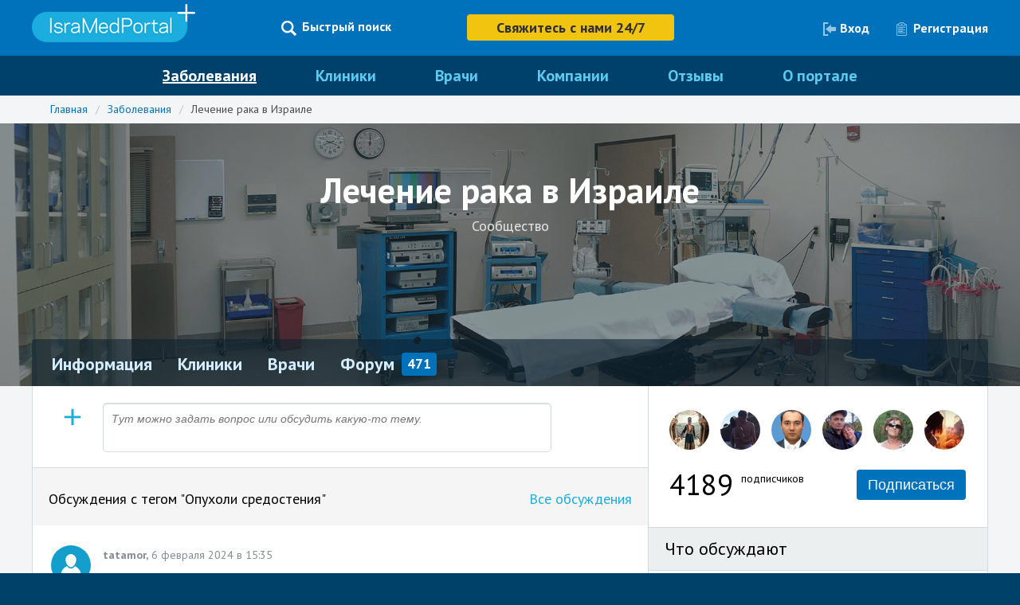

--- FILE ---
content_type: text/html; charset=utf-8
request_url: https://www.isramedportal.ru/communities/onkologiya/forum/community/255
body_size: 46824
content:


<!DOCTYPE html>
<html>
<head>
  <meta charset="utf-8">
<script type="text/javascript">window.NREUM||(NREUM={});NREUM.info={"beacon":"bam.nr-data.net","errorBeacon":"bam.nr-data.net","licenseKey":"6b7592bdf9","applicationID":"2611445","transactionName":"cwsLEURaWw9XRhxQWV0JEAtfQV4GQRtVXERFCToHT2pGFldHR1pZXgUHCVM=","queueTime":0,"applicationTime":236,"agent":""}</script>
<script type="text/javascript">(window.NREUM||(NREUM={})).init={ajax:{deny_list:["bam.nr-data.net"]},feature_flags:["soft_nav"]};(window.NREUM||(NREUM={})).loader_config={xpid:"UgYCVl5ACgUBVVVWAg==",licenseKey:"6b7592bdf9",applicationID:"2611445",browserID:"2617635"};;/*! For license information please see nr-loader-full-1.308.0.min.js.LICENSE.txt */
(()=>{var e,t,r={384:(e,t,r)=>{"use strict";r.d(t,{NT:()=>a,US:()=>u,Zm:()=>o,bQ:()=>d,dV:()=>c,pV:()=>l});var n=r(6154),i=r(1863),s=r(1910);const a={beacon:"bam.nr-data.net",errorBeacon:"bam.nr-data.net"};function o(){return n.gm.NREUM||(n.gm.NREUM={}),void 0===n.gm.newrelic&&(n.gm.newrelic=n.gm.NREUM),n.gm.NREUM}function c(){let e=o();return e.o||(e.o={ST:n.gm.setTimeout,SI:n.gm.setImmediate||n.gm.setInterval,CT:n.gm.clearTimeout,XHR:n.gm.XMLHttpRequest,REQ:n.gm.Request,EV:n.gm.Event,PR:n.gm.Promise,MO:n.gm.MutationObserver,FETCH:n.gm.fetch,WS:n.gm.WebSocket},(0,s.i)(...Object.values(e.o))),e}function d(e,t){let r=o();r.initializedAgents??={},t.initializedAt={ms:(0,i.t)(),date:new Date},r.initializedAgents[e]=t}function u(e,t){o()[e]=t}function l(){return function(){let e=o();const t=e.info||{};e.info={beacon:a.beacon,errorBeacon:a.errorBeacon,...t}}(),function(){let e=o();const t=e.init||{};e.init={...t}}(),c(),function(){let e=o();const t=e.loader_config||{};e.loader_config={...t}}(),o()}},782:(e,t,r)=>{"use strict";r.d(t,{T:()=>n});const n=r(860).K7.pageViewTiming},860:(e,t,r)=>{"use strict";r.d(t,{$J:()=>u,K7:()=>c,P3:()=>d,XX:()=>i,Yy:()=>o,df:()=>s,qY:()=>n,v4:()=>a});const n="events",i="jserrors",s="browser/blobs",a="rum",o="browser/logs",c={ajax:"ajax",genericEvents:"generic_events",jserrors:i,logging:"logging",metrics:"metrics",pageAction:"page_action",pageViewEvent:"page_view_event",pageViewTiming:"page_view_timing",sessionReplay:"session_replay",sessionTrace:"session_trace",softNav:"soft_navigations",spa:"spa"},d={[c.pageViewEvent]:1,[c.pageViewTiming]:2,[c.metrics]:3,[c.jserrors]:4,[c.spa]:5,[c.ajax]:6,[c.sessionTrace]:7,[c.softNav]:8,[c.sessionReplay]:9,[c.logging]:10,[c.genericEvents]:11},u={[c.pageViewEvent]:a,[c.pageViewTiming]:n,[c.ajax]:n,[c.spa]:n,[c.softNav]:n,[c.metrics]:i,[c.jserrors]:i,[c.sessionTrace]:s,[c.sessionReplay]:s,[c.logging]:o,[c.genericEvents]:"ins"}},944:(e,t,r)=>{"use strict";r.d(t,{R:()=>i});var n=r(3241);function i(e,t){"function"==typeof console.debug&&(console.debug("New Relic Warning: https://github.com/newrelic/newrelic-browser-agent/blob/main/docs/warning-codes.md#".concat(e),t),(0,n.W)({agentIdentifier:null,drained:null,type:"data",name:"warn",feature:"warn",data:{code:e,secondary:t}}))}},993:(e,t,r)=>{"use strict";r.d(t,{A$:()=>s,ET:()=>a,TZ:()=>o,p_:()=>i});var n=r(860);const i={ERROR:"ERROR",WARN:"WARN",INFO:"INFO",DEBUG:"DEBUG",TRACE:"TRACE"},s={OFF:0,ERROR:1,WARN:2,INFO:3,DEBUG:4,TRACE:5},a="log",o=n.K7.logging},1541:(e,t,r)=>{"use strict";r.d(t,{U:()=>i,f:()=>n});const n={MFE:"MFE",BA:"BA"};function i(e,t){if(2!==t?.harvestEndpointVersion)return{};const r=t.agentRef.runtime.appMetadata.agents[0].entityGuid;return e?{"source.id":e.id,"source.name":e.name,"source.type":e.type,"parent.id":e.parent?.id||r,"parent.type":e.parent?.type||n.BA}:{"entity.guid":r,appId:t.agentRef.info.applicationID}}},1687:(e,t,r)=>{"use strict";r.d(t,{Ak:()=>d,Ze:()=>h,x3:()=>u});var n=r(3241),i=r(7836),s=r(3606),a=r(860),o=r(2646);const c={};function d(e,t){const r={staged:!1,priority:a.P3[t]||0};l(e),c[e].get(t)||c[e].set(t,r)}function u(e,t){e&&c[e]&&(c[e].get(t)&&c[e].delete(t),p(e,t,!1),c[e].size&&f(e))}function l(e){if(!e)throw new Error("agentIdentifier required");c[e]||(c[e]=new Map)}function h(e="",t="feature",r=!1){if(l(e),!e||!c[e].get(t)||r)return p(e,t);c[e].get(t).staged=!0,f(e)}function f(e){const t=Array.from(c[e]);t.every(([e,t])=>t.staged)&&(t.sort((e,t)=>e[1].priority-t[1].priority),t.forEach(([t])=>{c[e].delete(t),p(e,t)}))}function p(e,t,r=!0){const a=e?i.ee.get(e):i.ee,c=s.i.handlers;if(!a.aborted&&a.backlog&&c){if((0,n.W)({agentIdentifier:e,type:"lifecycle",name:"drain",feature:t}),r){const e=a.backlog[t],r=c[t];if(r){for(let t=0;e&&t<e.length;++t)g(e[t],r);Object.entries(r).forEach(([e,t])=>{Object.values(t||{}).forEach(t=>{t[0]?.on&&t[0]?.context()instanceof o.y&&t[0].on(e,t[1])})})}}a.isolatedBacklog||delete c[t],a.backlog[t]=null,a.emit("drain-"+t,[])}}function g(e,t){var r=e[1];Object.values(t[r]||{}).forEach(t=>{var r=e[0];if(t[0]===r){var n=t[1],i=e[3],s=e[2];n.apply(i,s)}})}},1738:(e,t,r)=>{"use strict";r.d(t,{U:()=>f,Y:()=>h});var n=r(3241),i=r(9908),s=r(1863),a=r(944),o=r(5701),c=r(3969),d=r(8362),u=r(860),l=r(4261);function h(e,t,r,s){const h=s||r;!h||h[e]&&h[e]!==d.d.prototype[e]||(h[e]=function(){(0,i.p)(c.xV,["API/"+e+"/called"],void 0,u.K7.metrics,r.ee),(0,n.W)({agentIdentifier:r.agentIdentifier,drained:!!o.B?.[r.agentIdentifier],type:"data",name:"api",feature:l.Pl+e,data:{}});try{return t.apply(this,arguments)}catch(e){(0,a.R)(23,e)}})}function f(e,t,r,n,a){const o=e.info;null===r?delete o.jsAttributes[t]:o.jsAttributes[t]=r,(a||null===r)&&(0,i.p)(l.Pl+n,[(0,s.t)(),t,r],void 0,"session",e.ee)}},1741:(e,t,r)=>{"use strict";r.d(t,{W:()=>s});var n=r(944),i=r(4261);class s{#e(e,...t){if(this[e]!==s.prototype[e])return this[e](...t);(0,n.R)(35,e)}addPageAction(e,t){return this.#e(i.hG,e,t)}register(e){return this.#e(i.eY,e)}recordCustomEvent(e,t){return this.#e(i.fF,e,t)}setPageViewName(e,t){return this.#e(i.Fw,e,t)}setCustomAttribute(e,t,r){return this.#e(i.cD,e,t,r)}noticeError(e,t){return this.#e(i.o5,e,t)}setUserId(e,t=!1){return this.#e(i.Dl,e,t)}setApplicationVersion(e){return this.#e(i.nb,e)}setErrorHandler(e){return this.#e(i.bt,e)}addRelease(e,t){return this.#e(i.k6,e,t)}log(e,t){return this.#e(i.$9,e,t)}start(){return this.#e(i.d3)}finished(e){return this.#e(i.BL,e)}recordReplay(){return this.#e(i.CH)}pauseReplay(){return this.#e(i.Tb)}addToTrace(e){return this.#e(i.U2,e)}setCurrentRouteName(e){return this.#e(i.PA,e)}interaction(e){return this.#e(i.dT,e)}wrapLogger(e,t,r){return this.#e(i.Wb,e,t,r)}measure(e,t){return this.#e(i.V1,e,t)}consent(e){return this.#e(i.Pv,e)}}},1863:(e,t,r)=>{"use strict";function n(){return Math.floor(performance.now())}r.d(t,{t:()=>n})},1910:(e,t,r)=>{"use strict";r.d(t,{i:()=>s});var n=r(944);const i=new Map;function s(...e){return e.every(e=>{if(i.has(e))return i.get(e);const t="function"==typeof e?e.toString():"",r=t.includes("[native code]"),s=t.includes("nrWrapper");return r||s||(0,n.R)(64,e?.name||t),i.set(e,r),r})}},2555:(e,t,r)=>{"use strict";r.d(t,{D:()=>o,f:()=>a});var n=r(384),i=r(8122);const s={beacon:n.NT.beacon,errorBeacon:n.NT.errorBeacon,licenseKey:void 0,applicationID:void 0,sa:void 0,queueTime:void 0,applicationTime:void 0,ttGuid:void 0,user:void 0,account:void 0,product:void 0,extra:void 0,jsAttributes:{},userAttributes:void 0,atts:void 0,transactionName:void 0,tNamePlain:void 0};function a(e){try{return!!e.licenseKey&&!!e.errorBeacon&&!!e.applicationID}catch(e){return!1}}const o=e=>(0,i.a)(e,s)},2614:(e,t,r)=>{"use strict";r.d(t,{BB:()=>a,H3:()=>n,g:()=>d,iL:()=>c,tS:()=>o,uh:()=>i,wk:()=>s});const n="NRBA",i="SESSION",s=144e5,a=18e5,o={STARTED:"session-started",PAUSE:"session-pause",RESET:"session-reset",RESUME:"session-resume",UPDATE:"session-update"},c={SAME_TAB:"same-tab",CROSS_TAB:"cross-tab"},d={OFF:0,FULL:1,ERROR:2}},2646:(e,t,r)=>{"use strict";r.d(t,{y:()=>n});class n{constructor(e){this.contextId=e}}},2843:(e,t,r)=>{"use strict";r.d(t,{G:()=>s,u:()=>i});var n=r(3878);function i(e,t=!1,r,i){(0,n.DD)("visibilitychange",function(){if(t)return void("hidden"===document.visibilityState&&e());e(document.visibilityState)},r,i)}function s(e,t,r){(0,n.sp)("pagehide",e,t,r)}},3241:(e,t,r)=>{"use strict";r.d(t,{W:()=>s});var n=r(6154);const i="newrelic";function s(e={}){try{n.gm.dispatchEvent(new CustomEvent(i,{detail:e}))}catch(e){}}},3304:(e,t,r)=>{"use strict";r.d(t,{A:()=>s});var n=r(7836);const i=()=>{const e=new WeakSet;return(t,r)=>{if("object"==typeof r&&null!==r){if(e.has(r))return;e.add(r)}return r}};function s(e){try{return JSON.stringify(e,i())??""}catch(e){try{n.ee.emit("internal-error",[e])}catch(e){}return""}}},3333:(e,t,r)=>{"use strict";r.d(t,{$v:()=>u,TZ:()=>n,Xh:()=>c,Zp:()=>i,kd:()=>d,mq:()=>o,nf:()=>a,qN:()=>s});const n=r(860).K7.genericEvents,i=["auxclick","click","copy","keydown","paste","scrollend"],s=["focus","blur"],a=4,o=1e3,c=2e3,d=["PageAction","UserAction","BrowserPerformance"],u={RESOURCES:"experimental.resources",REGISTER:"register"}},3434:(e,t,r)=>{"use strict";r.d(t,{Jt:()=>s,YM:()=>d});var n=r(7836),i=r(5607);const s="nr@original:".concat(i.W),a=50;var o=Object.prototype.hasOwnProperty,c=!1;function d(e,t){return e||(e=n.ee),r.inPlace=function(e,t,n,i,s){n||(n="");const a="-"===n.charAt(0);for(let o=0;o<t.length;o++){const c=t[o],d=e[c];l(d)||(e[c]=r(d,a?c+n:n,i,c,s))}},r.flag=s,r;function r(t,r,n,c,d){return l(t)?t:(r||(r=""),nrWrapper[s]=t,function(e,t,r){if(Object.defineProperty&&Object.keys)try{return Object.keys(e).forEach(function(r){Object.defineProperty(t,r,{get:function(){return e[r]},set:function(t){return e[r]=t,t}})}),t}catch(e){u([e],r)}for(var n in e)o.call(e,n)&&(t[n]=e[n])}(t,nrWrapper,e),nrWrapper);function nrWrapper(){var s,o,l,h;let f;try{o=this,s=[...arguments],l="function"==typeof n?n(s,o):n||{}}catch(t){u([t,"",[s,o,c],l],e)}i(r+"start",[s,o,c],l,d);const p=performance.now();let g;try{return h=t.apply(o,s),g=performance.now(),h}catch(e){throw g=performance.now(),i(r+"err",[s,o,e],l,d),f=e,f}finally{const e=g-p,t={start:p,end:g,duration:e,isLongTask:e>=a,methodName:c,thrownError:f};t.isLongTask&&i("long-task",[t,o],l,d),i(r+"end",[s,o,h],l,d)}}}function i(r,n,i,s){if(!c||t){var a=c;c=!0;try{e.emit(r,n,i,t,s)}catch(t){u([t,r,n,i],e)}c=a}}}function u(e,t){t||(t=n.ee);try{t.emit("internal-error",e)}catch(e){}}function l(e){return!(e&&"function"==typeof e&&e.apply&&!e[s])}},3606:(e,t,r)=>{"use strict";r.d(t,{i:()=>s});var n=r(9908);s.on=a;var i=s.handlers={};function s(e,t,r,s){a(s||n.d,i,e,t,r)}function a(e,t,r,i,s){s||(s="feature"),e||(e=n.d);var a=t[s]=t[s]||{};(a[r]=a[r]||[]).push([e,i])}},3738:(e,t,r)=>{"use strict";r.d(t,{He:()=>i,Kp:()=>o,Lc:()=>d,Rz:()=>u,TZ:()=>n,bD:()=>s,d3:()=>a,jx:()=>l,sl:()=>h,uP:()=>c});const n=r(860).K7.sessionTrace,i="bstResource",s="resource",a="-start",o="-end",c="fn"+a,d="fn"+o,u="pushState",l=1e3,h=3e4},3785:(e,t,r)=>{"use strict";r.d(t,{R:()=>c,b:()=>d});var n=r(9908),i=r(1863),s=r(860),a=r(3969),o=r(993);function c(e,t,r={},c=o.p_.INFO,d=!0,u,l=(0,i.t)()){(0,n.p)(a.xV,["API/logging/".concat(c.toLowerCase(),"/called")],void 0,s.K7.metrics,e),(0,n.p)(o.ET,[l,t,r,c,d,u],void 0,s.K7.logging,e)}function d(e){return"string"==typeof e&&Object.values(o.p_).some(t=>t===e.toUpperCase().trim())}},3878:(e,t,r)=>{"use strict";function n(e,t){return{capture:e,passive:!1,signal:t}}function i(e,t,r=!1,i){window.addEventListener(e,t,n(r,i))}function s(e,t,r=!1,i){document.addEventListener(e,t,n(r,i))}r.d(t,{DD:()=>s,jT:()=>n,sp:()=>i})},3969:(e,t,r)=>{"use strict";r.d(t,{TZ:()=>n,XG:()=>o,rs:()=>i,xV:()=>a,z_:()=>s});const n=r(860).K7.metrics,i="sm",s="cm",a="storeSupportabilityMetrics",o="storeEventMetrics"},4234:(e,t,r)=>{"use strict";r.d(t,{W:()=>s});var n=r(7836),i=r(1687);class s{constructor(e,t){this.agentIdentifier=e,this.ee=n.ee.get(e),this.featureName=t,this.blocked=!1}deregisterDrain(){(0,i.x3)(this.agentIdentifier,this.featureName)}}},4261:(e,t,r)=>{"use strict";r.d(t,{$9:()=>d,BL:()=>o,CH:()=>f,Dl:()=>w,Fw:()=>y,PA:()=>m,Pl:()=>n,Pv:()=>T,Tb:()=>l,U2:()=>s,V1:()=>E,Wb:()=>x,bt:()=>b,cD:()=>v,d3:()=>R,dT:()=>c,eY:()=>p,fF:()=>h,hG:()=>i,k6:()=>a,nb:()=>g,o5:()=>u});const n="api-",i="addPageAction",s="addToTrace",a="addRelease",o="finished",c="interaction",d="log",u="noticeError",l="pauseReplay",h="recordCustomEvent",f="recordReplay",p="register",g="setApplicationVersion",m="setCurrentRouteName",v="setCustomAttribute",b="setErrorHandler",y="setPageViewName",w="setUserId",R="start",x="wrapLogger",E="measure",T="consent"},5205:(e,t,r)=>{"use strict";r.d(t,{j:()=>S});var n=r(384),i=r(1741);var s=r(2555),a=r(3333);const o=e=>{if(!e||"string"!=typeof e)return!1;try{document.createDocumentFragment().querySelector(e)}catch{return!1}return!0};var c=r(2614),d=r(944),u=r(8122);const l="[data-nr-mask]",h=e=>(0,u.a)(e,(()=>{const e={feature_flags:[],experimental:{allow_registered_children:!1,resources:!1},mask_selector:"*",block_selector:"[data-nr-block]",mask_input_options:{color:!1,date:!1,"datetime-local":!1,email:!1,month:!1,number:!1,range:!1,search:!1,tel:!1,text:!1,time:!1,url:!1,week:!1,textarea:!1,select:!1,password:!0}};return{ajax:{deny_list:void 0,block_internal:!0,enabled:!0,autoStart:!0},api:{get allow_registered_children(){return e.feature_flags.includes(a.$v.REGISTER)||e.experimental.allow_registered_children},set allow_registered_children(t){e.experimental.allow_registered_children=t},duplicate_registered_data:!1},browser_consent_mode:{enabled:!1},distributed_tracing:{enabled:void 0,exclude_newrelic_header:void 0,cors_use_newrelic_header:void 0,cors_use_tracecontext_headers:void 0,allowed_origins:void 0},get feature_flags(){return e.feature_flags},set feature_flags(t){e.feature_flags=t},generic_events:{enabled:!0,autoStart:!0},harvest:{interval:30},jserrors:{enabled:!0,autoStart:!0},logging:{enabled:!0,autoStart:!0},metrics:{enabled:!0,autoStart:!0},obfuscate:void 0,page_action:{enabled:!0},page_view_event:{enabled:!0,autoStart:!0},page_view_timing:{enabled:!0,autoStart:!0},performance:{capture_marks:!1,capture_measures:!1,capture_detail:!0,resources:{get enabled(){return e.feature_flags.includes(a.$v.RESOURCES)||e.experimental.resources},set enabled(t){e.experimental.resources=t},asset_types:[],first_party_domains:[],ignore_newrelic:!0}},privacy:{cookies_enabled:!0},proxy:{assets:void 0,beacon:void 0},session:{expiresMs:c.wk,inactiveMs:c.BB},session_replay:{autoStart:!0,enabled:!1,preload:!1,sampling_rate:10,error_sampling_rate:100,collect_fonts:!1,inline_images:!1,fix_stylesheets:!0,mask_all_inputs:!0,get mask_text_selector(){return e.mask_selector},set mask_text_selector(t){o(t)?e.mask_selector="".concat(t,",").concat(l):""===t||null===t?e.mask_selector=l:(0,d.R)(5,t)},get block_class(){return"nr-block"},get ignore_class(){return"nr-ignore"},get mask_text_class(){return"nr-mask"},get block_selector(){return e.block_selector},set block_selector(t){o(t)?e.block_selector+=",".concat(t):""!==t&&(0,d.R)(6,t)},get mask_input_options(){return e.mask_input_options},set mask_input_options(t){t&&"object"==typeof t?e.mask_input_options={...t,password:!0}:(0,d.R)(7,t)}},session_trace:{enabled:!0,autoStart:!0},soft_navigations:{enabled:!0,autoStart:!0},spa:{enabled:!0,autoStart:!0},ssl:void 0,user_actions:{enabled:!0,elementAttributes:["id","className","tagName","type"]}}})());var f=r(6154),p=r(9324);let g=0;const m={buildEnv:p.F3,distMethod:p.Xs,version:p.xv,originTime:f.WN},v={consented:!1},b={appMetadata:{},get consented(){return this.session?.state?.consent||v.consented},set consented(e){v.consented=e},customTransaction:void 0,denyList:void 0,disabled:!1,harvester:void 0,isolatedBacklog:!1,isRecording:!1,loaderType:void 0,maxBytes:3e4,obfuscator:void 0,onerror:void 0,ptid:void 0,releaseIds:{},session:void 0,timeKeeper:void 0,registeredEntities:[],jsAttributesMetadata:{bytes:0},get harvestCount(){return++g}},y=e=>{const t=(0,u.a)(e,b),r=Object.keys(m).reduce((e,t)=>(e[t]={value:m[t],writable:!1,configurable:!0,enumerable:!0},e),{});return Object.defineProperties(t,r)};var w=r(5701);const R=e=>{const t=e.startsWith("http");e+="/",r.p=t?e:"https://"+e};var x=r(7836),E=r(3241);const T={accountID:void 0,trustKey:void 0,agentID:void 0,licenseKey:void 0,applicationID:void 0,xpid:void 0},A=e=>(0,u.a)(e,T),_=new Set;function S(e,t={},r,a){let{init:o,info:c,loader_config:d,runtime:u={},exposed:l=!0}=t;if(!c){const e=(0,n.pV)();o=e.init,c=e.info,d=e.loader_config}e.init=h(o||{}),e.loader_config=A(d||{}),c.jsAttributes??={},f.bv&&(c.jsAttributes.isWorker=!0),e.info=(0,s.D)(c);const p=e.init,g=[c.beacon,c.errorBeacon];_.has(e.agentIdentifier)||(p.proxy.assets&&(R(p.proxy.assets),g.push(p.proxy.assets)),p.proxy.beacon&&g.push(p.proxy.beacon),e.beacons=[...g],function(e){const t=(0,n.pV)();Object.getOwnPropertyNames(i.W.prototype).forEach(r=>{const n=i.W.prototype[r];if("function"!=typeof n||"constructor"===n)return;let s=t[r];e[r]&&!1!==e.exposed&&"micro-agent"!==e.runtime?.loaderType&&(t[r]=(...t)=>{const n=e[r](...t);return s?s(...t):n})})}(e),(0,n.US)("activatedFeatures",w.B)),u.denyList=[...p.ajax.deny_list||[],...p.ajax.block_internal?g:[]],u.ptid=e.agentIdentifier,u.loaderType=r,e.runtime=y(u),_.has(e.agentIdentifier)||(e.ee=x.ee.get(e.agentIdentifier),e.exposed=l,(0,E.W)({agentIdentifier:e.agentIdentifier,drained:!!w.B?.[e.agentIdentifier],type:"lifecycle",name:"initialize",feature:void 0,data:e.config})),_.add(e.agentIdentifier)}},5270:(e,t,r)=>{"use strict";r.d(t,{Aw:()=>a,SR:()=>s,rF:()=>o});var n=r(384),i=r(7767);function s(e){return!!(0,n.dV)().o.MO&&(0,i.V)(e)&&!0===e?.session_trace.enabled}function a(e){return!0===e?.session_replay.preload&&s(e)}function o(e,t){try{if("string"==typeof t?.type){if("password"===t.type.toLowerCase())return"*".repeat(e?.length||0);if(void 0!==t?.dataset?.nrUnmask||t?.classList?.contains("nr-unmask"))return e}}catch(e){}return"string"==typeof e?e.replace(/[\S]/g,"*"):"*".repeat(e?.length||0)}},5289:(e,t,r)=>{"use strict";r.d(t,{GG:()=>a,Qr:()=>c,sB:()=>o});var n=r(3878),i=r(6389);function s(){return"undefined"==typeof document||"complete"===document.readyState}function a(e,t){if(s())return e();const r=(0,i.J)(e),a=setInterval(()=>{s()&&(clearInterval(a),r())},500);(0,n.sp)("load",r,t)}function o(e){if(s())return e();(0,n.DD)("DOMContentLoaded",e)}function c(e){if(s())return e();(0,n.sp)("popstate",e)}},5607:(e,t,r)=>{"use strict";r.d(t,{W:()=>n});const n=(0,r(9566).bz)()},5701:(e,t,r)=>{"use strict";r.d(t,{B:()=>s,t:()=>a});var n=r(3241);const i=new Set,s={};function a(e,t){const r=t.agentIdentifier;s[r]??={},e&&"object"==typeof e&&(i.has(r)||(t.ee.emit("rumresp",[e]),s[r]=e,i.add(r),(0,n.W)({agentIdentifier:r,loaded:!0,drained:!0,type:"lifecycle",name:"load",feature:void 0,data:e})))}},6154:(e,t,r)=>{"use strict";r.d(t,{OF:()=>d,RI:()=>i,WN:()=>h,bv:()=>s,eN:()=>f,gm:()=>a,lR:()=>l,m:()=>c,mw:()=>o,sb:()=>u});var n=r(1863);const i="undefined"!=typeof window&&!!window.document,s="undefined"!=typeof WorkerGlobalScope&&("undefined"!=typeof self&&self instanceof WorkerGlobalScope&&self.navigator instanceof WorkerNavigator||"undefined"!=typeof globalThis&&globalThis instanceof WorkerGlobalScope&&globalThis.navigator instanceof WorkerNavigator),a=i?window:"undefined"!=typeof WorkerGlobalScope&&("undefined"!=typeof self&&self instanceof WorkerGlobalScope&&self||"undefined"!=typeof globalThis&&globalThis instanceof WorkerGlobalScope&&globalThis),o=Boolean("hidden"===a?.document?.visibilityState),c=""+a?.location,d=/iPad|iPhone|iPod/.test(a.navigator?.userAgent),u=d&&"undefined"==typeof SharedWorker,l=(()=>{const e=a.navigator?.userAgent?.match(/Firefox[/\s](\d+\.\d+)/);return Array.isArray(e)&&e.length>=2?+e[1]:0})(),h=Date.now()-(0,n.t)(),f=()=>"undefined"!=typeof PerformanceNavigationTiming&&a?.performance?.getEntriesByType("navigation")?.[0]?.responseStart},6344:(e,t,r)=>{"use strict";r.d(t,{BB:()=>u,Qb:()=>l,TZ:()=>i,Ug:()=>a,Vh:()=>s,_s:()=>o,bc:()=>d,yP:()=>c});var n=r(2614);const i=r(860).K7.sessionReplay,s="errorDuringReplay",a=.12,o={DomContentLoaded:0,Load:1,FullSnapshot:2,IncrementalSnapshot:3,Meta:4,Custom:5},c={[n.g.ERROR]:15e3,[n.g.FULL]:3e5,[n.g.OFF]:0},d={RESET:{message:"Session was reset",sm:"Reset"},IMPORT:{message:"Recorder failed to import",sm:"Import"},TOO_MANY:{message:"429: Too Many Requests",sm:"Too-Many"},TOO_BIG:{message:"Payload was too large",sm:"Too-Big"},CROSS_TAB:{message:"Session Entity was set to OFF on another tab",sm:"Cross-Tab"},ENTITLEMENTS:{message:"Session Replay is not allowed and will not be started",sm:"Entitlement"}},u=5e3,l={API:"api",RESUME:"resume",SWITCH_TO_FULL:"switchToFull",INITIALIZE:"initialize",PRELOAD:"preload"}},6389:(e,t,r)=>{"use strict";function n(e,t=500,r={}){const n=r?.leading||!1;let i;return(...r)=>{n&&void 0===i&&(e.apply(this,r),i=setTimeout(()=>{i=clearTimeout(i)},t)),n||(clearTimeout(i),i=setTimeout(()=>{e.apply(this,r)},t))}}function i(e){let t=!1;return(...r)=>{t||(t=!0,e.apply(this,r))}}r.d(t,{J:()=>i,s:()=>n})},6630:(e,t,r)=>{"use strict";r.d(t,{T:()=>n});const n=r(860).K7.pageViewEvent},6774:(e,t,r)=>{"use strict";r.d(t,{T:()=>n});const n=r(860).K7.jserrors},7295:(e,t,r)=>{"use strict";r.d(t,{Xv:()=>a,gX:()=>i,iW:()=>s});var n=[];function i(e){if(!e||s(e))return!1;if(0===n.length)return!0;if("*"===n[0].hostname)return!1;for(var t=0;t<n.length;t++){var r=n[t];if(r.hostname.test(e.hostname)&&r.pathname.test(e.pathname))return!1}return!0}function s(e){return void 0===e.hostname}function a(e){if(n=[],e&&e.length)for(var t=0;t<e.length;t++){let r=e[t];if(!r)continue;if("*"===r)return void(n=[{hostname:"*"}]);0===r.indexOf("http://")?r=r.substring(7):0===r.indexOf("https://")&&(r=r.substring(8));const i=r.indexOf("/");let s,a;i>0?(s=r.substring(0,i),a=r.substring(i)):(s=r,a="*");let[c]=s.split(":");n.push({hostname:o(c),pathname:o(a,!0)})}}function o(e,t=!1){const r=e.replace(/[.+?^${}()|[\]\\]/g,e=>"\\"+e).replace(/\*/g,".*?");return new RegExp((t?"^":"")+r+"$")}},7485:(e,t,r)=>{"use strict";r.d(t,{D:()=>i});var n=r(6154);function i(e){if(0===(e||"").indexOf("data:"))return{protocol:"data"};try{const t=new URL(e,location.href),r={port:t.port,hostname:t.hostname,pathname:t.pathname,search:t.search,protocol:t.protocol.slice(0,t.protocol.indexOf(":")),sameOrigin:t.protocol===n.gm?.location?.protocol&&t.host===n.gm?.location?.host};return r.port&&""!==r.port||("http:"===t.protocol&&(r.port="80"),"https:"===t.protocol&&(r.port="443")),r.pathname&&""!==r.pathname?r.pathname.startsWith("/")||(r.pathname="/".concat(r.pathname)):r.pathname="/",r}catch(e){return{}}}},7699:(e,t,r)=>{"use strict";r.d(t,{It:()=>s,KC:()=>o,No:()=>i,qh:()=>a});var n=r(860);const i=16e3,s=1e6,a="SESSION_ERROR",o={[n.K7.logging]:!0,[n.K7.genericEvents]:!1,[n.K7.jserrors]:!1,[n.K7.ajax]:!1}},7767:(e,t,r)=>{"use strict";r.d(t,{V:()=>i});var n=r(6154);const i=e=>n.RI&&!0===e?.privacy.cookies_enabled},7836:(e,t,r)=>{"use strict";r.d(t,{P:()=>o,ee:()=>c});var n=r(384),i=r(8990),s=r(2646),a=r(5607);const o="nr@context:".concat(a.W),c=function e(t,r){var n={},a={},u={},l=!1;try{l=16===r.length&&d.initializedAgents?.[r]?.runtime.isolatedBacklog}catch(e){}var h={on:p,addEventListener:p,removeEventListener:function(e,t){var r=n[e];if(!r)return;for(var i=0;i<r.length;i++)r[i]===t&&r.splice(i,1)},emit:function(e,r,n,i,s){!1!==s&&(s=!0);if(c.aborted&&!i)return;t&&s&&t.emit(e,r,n);var o=f(n);g(e).forEach(e=>{e.apply(o,r)});var d=v()[a[e]];d&&d.push([h,e,r,o]);return o},get:m,listeners:g,context:f,buffer:function(e,t){const r=v();if(t=t||"feature",h.aborted)return;Object.entries(e||{}).forEach(([e,n])=>{a[n]=t,t in r||(r[t]=[])})},abort:function(){h._aborted=!0,Object.keys(h.backlog).forEach(e=>{delete h.backlog[e]})},isBuffering:function(e){return!!v()[a[e]]},debugId:r,backlog:l?{}:t&&"object"==typeof t.backlog?t.backlog:{},isolatedBacklog:l};return Object.defineProperty(h,"aborted",{get:()=>{let e=h._aborted||!1;return e||(t&&(e=t.aborted),e)}}),h;function f(e){return e&&e instanceof s.y?e:e?(0,i.I)(e,o,()=>new s.y(o)):new s.y(o)}function p(e,t){n[e]=g(e).concat(t)}function g(e){return n[e]||[]}function m(t){return u[t]=u[t]||e(h,t)}function v(){return h.backlog}}(void 0,"globalEE"),d=(0,n.Zm)();d.ee||(d.ee=c)},8122:(e,t,r)=>{"use strict";r.d(t,{a:()=>i});var n=r(944);function i(e,t){try{if(!e||"object"!=typeof e)return(0,n.R)(3);if(!t||"object"!=typeof t)return(0,n.R)(4);const r=Object.create(Object.getPrototypeOf(t),Object.getOwnPropertyDescriptors(t)),s=0===Object.keys(r).length?e:r;for(let a in s)if(void 0!==e[a])try{if(null===e[a]){r[a]=null;continue}Array.isArray(e[a])&&Array.isArray(t[a])?r[a]=Array.from(new Set([...e[a],...t[a]])):"object"==typeof e[a]&&"object"==typeof t[a]?r[a]=i(e[a],t[a]):r[a]=e[a]}catch(e){r[a]||(0,n.R)(1,e)}return r}catch(e){(0,n.R)(2,e)}}},8139:(e,t,r)=>{"use strict";r.d(t,{u:()=>h});var n=r(7836),i=r(3434),s=r(8990),a=r(6154);const o={},c=a.gm.XMLHttpRequest,d="addEventListener",u="removeEventListener",l="nr@wrapped:".concat(n.P);function h(e){var t=function(e){return(e||n.ee).get("events")}(e);if(o[t.debugId]++)return t;o[t.debugId]=1;var r=(0,i.YM)(t,!0);function h(e){r.inPlace(e,[d,u],"-",p)}function p(e,t){return e[1]}return"getPrototypeOf"in Object&&(a.RI&&f(document,h),c&&f(c.prototype,h),f(a.gm,h)),t.on(d+"-start",function(e,t){var n=e[1];if(null!==n&&("function"==typeof n||"object"==typeof n)&&"newrelic"!==e[0]){var i=(0,s.I)(n,l,function(){var e={object:function(){if("function"!=typeof n.handleEvent)return;return n.handleEvent.apply(n,arguments)},function:n}[typeof n];return e?r(e,"fn-",null,e.name||"anonymous"):n});this.wrapped=e[1]=i}}),t.on(u+"-start",function(e){e[1]=this.wrapped||e[1]}),t}function f(e,t,...r){let n=e;for(;"object"==typeof n&&!Object.prototype.hasOwnProperty.call(n,d);)n=Object.getPrototypeOf(n);n&&t(n,...r)}},8362:(e,t,r)=>{"use strict";r.d(t,{d:()=>s});var n=r(9566),i=r(1741);class s extends i.W{agentIdentifier=(0,n.LA)(16)}},8374:(e,t,r)=>{r.nc=(()=>{try{return document?.currentScript?.nonce}catch(e){}return""})()},8990:(e,t,r)=>{"use strict";r.d(t,{I:()=>i});var n=Object.prototype.hasOwnProperty;function i(e,t,r){if(n.call(e,t))return e[t];var i=r();if(Object.defineProperty&&Object.keys)try{return Object.defineProperty(e,t,{value:i,writable:!0,enumerable:!1}),i}catch(e){}return e[t]=i,i}},9119:(e,t,r)=>{"use strict";r.d(t,{L:()=>s});var n=/([^?#]*)[^#]*(#[^?]*|$).*/,i=/([^?#]*)().*/;function s(e,t){return e?e.replace(t?n:i,"$1$2"):e}},9300:(e,t,r)=>{"use strict";r.d(t,{T:()=>n});const n=r(860).K7.ajax},9324:(e,t,r)=>{"use strict";r.d(t,{AJ:()=>a,F3:()=>i,Xs:()=>s,Yq:()=>o,xv:()=>n});const n="1.308.0",i="PROD",s="CDN",a="@newrelic/rrweb",o="1.0.1"},9566:(e,t,r)=>{"use strict";r.d(t,{LA:()=>o,ZF:()=>c,bz:()=>a,el:()=>d});var n=r(6154);const i="xxxxxxxx-xxxx-4xxx-yxxx-xxxxxxxxxxxx";function s(e,t){return e?15&e[t]:16*Math.random()|0}function a(){const e=n.gm?.crypto||n.gm?.msCrypto;let t,r=0;return e&&e.getRandomValues&&(t=e.getRandomValues(new Uint8Array(30))),i.split("").map(e=>"x"===e?s(t,r++).toString(16):"y"===e?(3&s()|8).toString(16):e).join("")}function o(e){const t=n.gm?.crypto||n.gm?.msCrypto;let r,i=0;t&&t.getRandomValues&&(r=t.getRandomValues(new Uint8Array(e)));const a=[];for(var o=0;o<e;o++)a.push(s(r,i++).toString(16));return a.join("")}function c(){return o(16)}function d(){return o(32)}},9908:(e,t,r)=>{"use strict";r.d(t,{d:()=>n,p:()=>i});var n=r(7836).ee.get("handle");function i(e,t,r,i,s){s?(s.buffer([e],i),s.emit(e,t,r)):(n.buffer([e],i),n.emit(e,t,r))}}},n={};function i(e){var t=n[e];if(void 0!==t)return t.exports;var s=n[e]={exports:{}};return r[e](s,s.exports,i),s.exports}i.m=r,i.d=(e,t)=>{for(var r in t)i.o(t,r)&&!i.o(e,r)&&Object.defineProperty(e,r,{enumerable:!0,get:t[r]})},i.f={},i.e=e=>Promise.all(Object.keys(i.f).reduce((t,r)=>(i.f[r](e,t),t),[])),i.u=e=>({95:"nr-full-compressor",222:"nr-full-recorder",891:"nr-full"}[e]+"-1.308.0.min.js"),i.o=(e,t)=>Object.prototype.hasOwnProperty.call(e,t),e={},t="NRBA-1.308.0.PROD:",i.l=(r,n,s,a)=>{if(e[r])e[r].push(n);else{var o,c;if(void 0!==s)for(var d=document.getElementsByTagName("script"),u=0;u<d.length;u++){var l=d[u];if(l.getAttribute("src")==r||l.getAttribute("data-webpack")==t+s){o=l;break}}if(!o){c=!0;var h={891:"sha512-fcveNDcpRQS9OweGhN4uJe88Qmg+EVyH6j/wngwL2Le0m7LYyz7q+JDx7KBxsdDF4TaPVsSmHg12T3pHwdLa7w==",222:"sha512-O8ZzdvgB4fRyt7k2Qrr4STpR+tCA2mcQEig6/dP3rRy9uEx1CTKQ6cQ7Src0361y7xS434ua+zIPo265ZpjlEg==",95:"sha512-jDWejat/6/UDex/9XjYoPPmpMPuEvBCSuCg/0tnihjbn5bh9mP3An0NzFV9T5Tc+3kKhaXaZA8UIKPAanD2+Gw=="};(o=document.createElement("script")).charset="utf-8",i.nc&&o.setAttribute("nonce",i.nc),o.setAttribute("data-webpack",t+s),o.src=r,0!==o.src.indexOf(window.location.origin+"/")&&(o.crossOrigin="anonymous"),h[a]&&(o.integrity=h[a])}e[r]=[n];var f=(t,n)=>{o.onerror=o.onload=null,clearTimeout(p);var i=e[r];if(delete e[r],o.parentNode&&o.parentNode.removeChild(o),i&&i.forEach(e=>e(n)),t)return t(n)},p=setTimeout(f.bind(null,void 0,{type:"timeout",target:o}),12e4);o.onerror=f.bind(null,o.onerror),o.onload=f.bind(null,o.onload),c&&document.head.appendChild(o)}},i.r=e=>{"undefined"!=typeof Symbol&&Symbol.toStringTag&&Object.defineProperty(e,Symbol.toStringTag,{value:"Module"}),Object.defineProperty(e,"__esModule",{value:!0})},i.p="https://js-agent.newrelic.com/",(()=>{var e={85:0,959:0};i.f.j=(t,r)=>{var n=i.o(e,t)?e[t]:void 0;if(0!==n)if(n)r.push(n[2]);else{var s=new Promise((r,i)=>n=e[t]=[r,i]);r.push(n[2]=s);var a=i.p+i.u(t),o=new Error;i.l(a,r=>{if(i.o(e,t)&&(0!==(n=e[t])&&(e[t]=void 0),n)){var s=r&&("load"===r.type?"missing":r.type),a=r&&r.target&&r.target.src;o.message="Loading chunk "+t+" failed: ("+s+": "+a+")",o.name="ChunkLoadError",o.type=s,o.request=a,n[1](o)}},"chunk-"+t,t)}};var t=(t,r)=>{var n,s,[a,o,c]=r,d=0;if(a.some(t=>0!==e[t])){for(n in o)i.o(o,n)&&(i.m[n]=o[n]);if(c)c(i)}for(t&&t(r);d<a.length;d++)s=a[d],i.o(e,s)&&e[s]&&e[s][0](),e[s]=0},r=self["webpackChunk:NRBA-1.308.0.PROD"]=self["webpackChunk:NRBA-1.308.0.PROD"]||[];r.forEach(t.bind(null,0)),r.push=t.bind(null,r.push.bind(r))})(),(()=>{"use strict";i(8374);var e=i(8362),t=i(860);const r=Object.values(t.K7);var n=i(5205);var s=i(9908),a=i(1863),o=i(4261),c=i(1738);var d=i(1687),u=i(4234),l=i(5289),h=i(6154),f=i(944),p=i(5270),g=i(7767),m=i(6389),v=i(7699);class b extends u.W{constructor(e,t){super(e.agentIdentifier,t),this.agentRef=e,this.abortHandler=void 0,this.featAggregate=void 0,this.loadedSuccessfully=void 0,this.onAggregateImported=new Promise(e=>{this.loadedSuccessfully=e}),this.deferred=Promise.resolve(),!1===e.init[this.featureName].autoStart?this.deferred=new Promise((t,r)=>{this.ee.on("manual-start-all",(0,m.J)(()=>{(0,d.Ak)(e.agentIdentifier,this.featureName),t()}))}):(0,d.Ak)(e.agentIdentifier,t)}importAggregator(e,t,r={}){if(this.featAggregate)return;const n=async()=>{let n;await this.deferred;try{if((0,g.V)(e.init)){const{setupAgentSession:t}=await i.e(891).then(i.bind(i,8766));n=t(e)}}catch(e){(0,f.R)(20,e),this.ee.emit("internal-error",[e]),(0,s.p)(v.qh,[e],void 0,this.featureName,this.ee)}try{if(!this.#t(this.featureName,n,e.init))return(0,d.Ze)(this.agentIdentifier,this.featureName),void this.loadedSuccessfully(!1);const{Aggregate:i}=await t();this.featAggregate=new i(e,r),e.runtime.harvester.initializedAggregates.push(this.featAggregate),this.loadedSuccessfully(!0)}catch(e){(0,f.R)(34,e),this.abortHandler?.(),(0,d.Ze)(this.agentIdentifier,this.featureName,!0),this.loadedSuccessfully(!1),this.ee&&this.ee.abort()}};h.RI?(0,l.GG)(()=>n(),!0):n()}#t(e,r,n){if(this.blocked)return!1;switch(e){case t.K7.sessionReplay:return(0,p.SR)(n)&&!!r;case t.K7.sessionTrace:return!!r;default:return!0}}}var y=i(6630),w=i(2614),R=i(3241);class x extends b{static featureName=y.T;constructor(e){var t;super(e,y.T),this.setupInspectionEvents(e.agentIdentifier),t=e,(0,c.Y)(o.Fw,function(e,r){"string"==typeof e&&("/"!==e.charAt(0)&&(e="/"+e),t.runtime.customTransaction=(r||"http://custom.transaction")+e,(0,s.p)(o.Pl+o.Fw,[(0,a.t)()],void 0,void 0,t.ee))},t),this.importAggregator(e,()=>i.e(891).then(i.bind(i,3718)))}setupInspectionEvents(e){const t=(t,r)=>{t&&(0,R.W)({agentIdentifier:e,timeStamp:t.timeStamp,loaded:"complete"===t.target.readyState,type:"window",name:r,data:t.target.location+""})};(0,l.sB)(e=>{t(e,"DOMContentLoaded")}),(0,l.GG)(e=>{t(e,"load")}),(0,l.Qr)(e=>{t(e,"navigate")}),this.ee.on(w.tS.UPDATE,(t,r)=>{(0,R.W)({agentIdentifier:e,type:"lifecycle",name:"session",data:r})})}}var E=i(384);class T extends e.d{constructor(e){var t;(super(),h.gm)?(this.features={},(0,E.bQ)(this.agentIdentifier,this),this.desiredFeatures=new Set(e.features||[]),this.desiredFeatures.add(x),(0,n.j)(this,e,e.loaderType||"agent"),t=this,(0,c.Y)(o.cD,function(e,r,n=!1){if("string"==typeof e){if(["string","number","boolean"].includes(typeof r)||null===r)return(0,c.U)(t,e,r,o.cD,n);(0,f.R)(40,typeof r)}else(0,f.R)(39,typeof e)},t),function(e){(0,c.Y)(o.Dl,function(t,r=!1){if("string"!=typeof t&&null!==t)return void(0,f.R)(41,typeof t);const n=e.info.jsAttributes["enduser.id"];r&&null!=n&&n!==t?(0,s.p)(o.Pl+"setUserIdAndResetSession",[t],void 0,"session",e.ee):(0,c.U)(e,"enduser.id",t,o.Dl,!0)},e)}(this),function(e){(0,c.Y)(o.nb,function(t){if("string"==typeof t||null===t)return(0,c.U)(e,"application.version",t,o.nb,!1);(0,f.R)(42,typeof t)},e)}(this),function(e){(0,c.Y)(o.d3,function(){e.ee.emit("manual-start-all")},e)}(this),function(e){(0,c.Y)(o.Pv,function(t=!0){if("boolean"==typeof t){if((0,s.p)(o.Pl+o.Pv,[t],void 0,"session",e.ee),e.runtime.consented=t,t){const t=e.features.page_view_event;t.onAggregateImported.then(e=>{const r=t.featAggregate;e&&!r.sentRum&&r.sendRum()})}}else(0,f.R)(65,typeof t)},e)}(this),this.run()):(0,f.R)(21)}get config(){return{info:this.info,init:this.init,loader_config:this.loader_config,runtime:this.runtime}}get api(){return this}run(){try{const e=function(e){const t={};return r.forEach(r=>{t[r]=!!e[r]?.enabled}),t}(this.init),n=[...this.desiredFeatures];n.sort((e,r)=>t.P3[e.featureName]-t.P3[r.featureName]),n.forEach(r=>{if(!e[r.featureName]&&r.featureName!==t.K7.pageViewEvent)return;if(r.featureName===t.K7.spa)return void(0,f.R)(67);const n=function(e){switch(e){case t.K7.ajax:return[t.K7.jserrors];case t.K7.sessionTrace:return[t.K7.ajax,t.K7.pageViewEvent];case t.K7.sessionReplay:return[t.K7.sessionTrace];case t.K7.pageViewTiming:return[t.K7.pageViewEvent];default:return[]}}(r.featureName).filter(e=>!(e in this.features));n.length>0&&(0,f.R)(36,{targetFeature:r.featureName,missingDependencies:n}),this.features[r.featureName]=new r(this)})}catch(e){(0,f.R)(22,e);for(const e in this.features)this.features[e].abortHandler?.();const t=(0,E.Zm)();delete t.initializedAgents[this.agentIdentifier]?.features,delete this.sharedAggregator;return t.ee.get(this.agentIdentifier).abort(),!1}}}var A=i(2843),_=i(782);class S extends b{static featureName=_.T;constructor(e){super(e,_.T),h.RI&&((0,A.u)(()=>(0,s.p)("docHidden",[(0,a.t)()],void 0,_.T,this.ee),!0),(0,A.G)(()=>(0,s.p)("winPagehide",[(0,a.t)()],void 0,_.T,this.ee)),this.importAggregator(e,()=>i.e(891).then(i.bind(i,9018))))}}var O=i(3969);class I extends b{static featureName=O.TZ;constructor(e){super(e,O.TZ),h.RI&&document.addEventListener("securitypolicyviolation",e=>{(0,s.p)(O.xV,["Generic/CSPViolation/Detected"],void 0,this.featureName,this.ee)}),this.importAggregator(e,()=>i.e(891).then(i.bind(i,6555)))}}var P=i(6774),k=i(3878),N=i(3304);class D{constructor(e,t,r,n,i){this.name="UncaughtError",this.message="string"==typeof e?e:(0,N.A)(e),this.sourceURL=t,this.line=r,this.column=n,this.__newrelic=i}}function j(e){return M(e)?e:new D(void 0!==e?.message?e.message:e,e?.filename||e?.sourceURL,e?.lineno||e?.line,e?.colno||e?.col,e?.__newrelic,e?.cause)}function C(e){const t="Unhandled Promise Rejection: ";if(!e?.reason)return;if(M(e.reason)){try{e.reason.message.startsWith(t)||(e.reason.message=t+e.reason.message)}catch(e){}return j(e.reason)}const r=j(e.reason);return(r.message||"").startsWith(t)||(r.message=t+r.message),r}function L(e){if(e.error instanceof SyntaxError&&!/:\d+$/.test(e.error.stack?.trim())){const t=new D(e.message,e.filename,e.lineno,e.colno,e.error.__newrelic,e.cause);return t.name=SyntaxError.name,t}return M(e.error)?e.error:j(e)}function M(e){return e instanceof Error&&!!e.stack}function B(e,r,n,i,o=(0,a.t)()){"string"==typeof e&&(e=new Error(e)),(0,s.p)("err",[e,o,!1,r,n.runtime.isRecording,void 0,i],void 0,t.K7.jserrors,n.ee),(0,s.p)("uaErr",[],void 0,t.K7.genericEvents,n.ee)}var H=i(1541),K=i(993),W=i(3785);function U(e,{customAttributes:t={},level:r=K.p_.INFO}={},n,i,s=(0,a.t)()){(0,W.R)(n.ee,e,t,r,!1,i,s)}function F(e,r,n,i,c=(0,a.t)()){(0,s.p)(o.Pl+o.hG,[c,e,r,i],void 0,t.K7.genericEvents,n.ee)}function V(e,r,n,i,c=(0,a.t)()){const{start:d,end:u,customAttributes:l}=r||{},h={customAttributes:l||{}};if("object"!=typeof h.customAttributes||"string"!=typeof e||0===e.length)return void(0,f.R)(57);const p=(e,t)=>null==e?t:"number"==typeof e?e:e instanceof PerformanceMark?e.startTime:Number.NaN;if(h.start=p(d,0),h.end=p(u,c),Number.isNaN(h.start)||Number.isNaN(h.end))(0,f.R)(57);else{if(h.duration=h.end-h.start,!(h.duration<0))return(0,s.p)(o.Pl+o.V1,[h,e,i],void 0,t.K7.genericEvents,n.ee),h;(0,f.R)(58)}}function z(e,r={},n,i,c=(0,a.t)()){(0,s.p)(o.Pl+o.fF,[c,e,r,i],void 0,t.K7.genericEvents,n.ee)}function G(e){(0,c.Y)(o.eY,function(t){return Y(e,t)},e)}function Y(e,r,n){(0,f.R)(54,"newrelic.register"),r||={},r.type=H.f.MFE,r.licenseKey||=e.info.licenseKey,r.blocked=!1,r.parent=n||{},Array.isArray(r.tags)||(r.tags=[]);const i={};r.tags.forEach(e=>{"name"!==e&&"id"!==e&&(i["source.".concat(e)]=!0)}),r.isolated??=!0;let o=()=>{};const c=e.runtime.registeredEntities;if(!r.isolated){const e=c.find(({metadata:{target:{id:e}}})=>e===r.id&&!r.isolated);if(e)return e}const d=e=>{r.blocked=!0,o=e};function u(e){return"string"==typeof e&&!!e.trim()&&e.trim().length<501||"number"==typeof e}e.init.api.allow_registered_children||d((0,m.J)(()=>(0,f.R)(55))),u(r.id)&&u(r.name)||d((0,m.J)(()=>(0,f.R)(48,r)));const l={addPageAction:(t,n={})=>g(F,[t,{...i,...n},e],r),deregister:()=>{d((0,m.J)(()=>(0,f.R)(68)))},log:(t,n={})=>g(U,[t,{...n,customAttributes:{...i,...n.customAttributes||{}}},e],r),measure:(t,n={})=>g(V,[t,{...n,customAttributes:{...i,...n.customAttributes||{}}},e],r),noticeError:(t,n={})=>g(B,[t,{...i,...n},e],r),register:(t={})=>g(Y,[e,t],l.metadata.target),recordCustomEvent:(t,n={})=>g(z,[t,{...i,...n},e],r),setApplicationVersion:e=>p("application.version",e),setCustomAttribute:(e,t)=>p(e,t),setUserId:e=>p("enduser.id",e),metadata:{customAttributes:i,target:r}},h=()=>(r.blocked&&o(),r.blocked);h()||c.push(l);const p=(e,t)=>{h()||(i[e]=t)},g=(r,n,i)=>{if(h())return;const o=(0,a.t)();(0,s.p)(O.xV,["API/register/".concat(r.name,"/called")],void 0,t.K7.metrics,e.ee);try{if(e.init.api.duplicate_registered_data&&"register"!==r.name){let e=n;if(n[1]instanceof Object){const t={"child.id":i.id,"child.type":i.type};e="customAttributes"in n[1]?[n[0],{...n[1],customAttributes:{...n[1].customAttributes,...t}},...n.slice(2)]:[n[0],{...n[1],...t},...n.slice(2)]}r(...e,void 0,o)}return r(...n,i,o)}catch(e){(0,f.R)(50,e)}};return l}class q extends b{static featureName=P.T;constructor(e){var t;super(e,P.T),t=e,(0,c.Y)(o.o5,(e,r)=>B(e,r,t),t),function(e){(0,c.Y)(o.bt,function(t){e.runtime.onerror=t},e)}(e),function(e){let t=0;(0,c.Y)(o.k6,function(e,r){++t>10||(this.runtime.releaseIds[e.slice(-200)]=(""+r).slice(-200))},e)}(e),G(e);try{this.removeOnAbort=new AbortController}catch(e){}this.ee.on("internal-error",(t,r)=>{this.abortHandler&&(0,s.p)("ierr",[j(t),(0,a.t)(),!0,{},e.runtime.isRecording,r],void 0,this.featureName,this.ee)}),h.gm.addEventListener("unhandledrejection",t=>{this.abortHandler&&(0,s.p)("err",[C(t),(0,a.t)(),!1,{unhandledPromiseRejection:1},e.runtime.isRecording],void 0,this.featureName,this.ee)},(0,k.jT)(!1,this.removeOnAbort?.signal)),h.gm.addEventListener("error",t=>{this.abortHandler&&(0,s.p)("err",[L(t),(0,a.t)(),!1,{},e.runtime.isRecording],void 0,this.featureName,this.ee)},(0,k.jT)(!1,this.removeOnAbort?.signal)),this.abortHandler=this.#r,this.importAggregator(e,()=>i.e(891).then(i.bind(i,2176)))}#r(){this.removeOnAbort?.abort(),this.abortHandler=void 0}}var Z=i(8990);let X=1;function J(e){const t=typeof e;return!e||"object"!==t&&"function"!==t?-1:e===h.gm?0:(0,Z.I)(e,"nr@id",function(){return X++})}function Q(e){if("string"==typeof e&&e.length)return e.length;if("object"==typeof e){if("undefined"!=typeof ArrayBuffer&&e instanceof ArrayBuffer&&e.byteLength)return e.byteLength;if("undefined"!=typeof Blob&&e instanceof Blob&&e.size)return e.size;if(!("undefined"!=typeof FormData&&e instanceof FormData))try{return(0,N.A)(e).length}catch(e){return}}}var ee=i(8139),te=i(7836),re=i(3434);const ne={},ie=["open","send"];function se(e){var t=e||te.ee;const r=function(e){return(e||te.ee).get("xhr")}(t);if(void 0===h.gm.XMLHttpRequest)return r;if(ne[r.debugId]++)return r;ne[r.debugId]=1,(0,ee.u)(t);var n=(0,re.YM)(r),i=h.gm.XMLHttpRequest,s=h.gm.MutationObserver,a=h.gm.Promise,o=h.gm.setInterval,c="readystatechange",d=["onload","onerror","onabort","onloadstart","onloadend","onprogress","ontimeout"],u=[],l=h.gm.XMLHttpRequest=function(e){const t=new i(e),s=r.context(t);try{r.emit("new-xhr",[t],s),t.addEventListener(c,(a=s,function(){var e=this;e.readyState>3&&!a.resolved&&(a.resolved=!0,r.emit("xhr-resolved",[],e)),n.inPlace(e,d,"fn-",y)}),(0,k.jT)(!1))}catch(e){(0,f.R)(15,e);try{r.emit("internal-error",[e])}catch(e){}}var a;return t};function p(e,t){n.inPlace(t,["onreadystatechange"],"fn-",y)}if(function(e,t){for(var r in e)t[r]=e[r]}(i,l),l.prototype=i.prototype,n.inPlace(l.prototype,ie,"-xhr-",y),r.on("send-xhr-start",function(e,t){p(e,t),function(e){u.push(e),s&&(g?g.then(b):o?o(b):(m=-m,v.data=m))}(t)}),r.on("open-xhr-start",p),s){var g=a&&a.resolve();if(!o&&!a){var m=1,v=document.createTextNode(m);new s(b).observe(v,{characterData:!0})}}else t.on("fn-end",function(e){e[0]&&e[0].type===c||b()});function b(){for(var e=0;e<u.length;e++)p(0,u[e]);u.length&&(u=[])}function y(e,t){return t}return r}var ae="fetch-",oe=ae+"body-",ce=["arrayBuffer","blob","json","text","formData"],de=h.gm.Request,ue=h.gm.Response,le="prototype";const he={};function fe(e){const t=function(e){return(e||te.ee).get("fetch")}(e);if(!(de&&ue&&h.gm.fetch))return t;if(he[t.debugId]++)return t;function r(e,r,n){var i=e[r];"function"==typeof i&&(e[r]=function(){var e,r=[...arguments],s={};t.emit(n+"before-start",[r],s),s[te.P]&&s[te.P].dt&&(e=s[te.P].dt);var a=i.apply(this,r);return t.emit(n+"start",[r,e],a),a.then(function(e){return t.emit(n+"end",[null,e],a),e},function(e){throw t.emit(n+"end",[e],a),e})})}return he[t.debugId]=1,ce.forEach(e=>{r(de[le],e,oe),r(ue[le],e,oe)}),r(h.gm,"fetch",ae),t.on(ae+"end",function(e,r){var n=this;if(r){var i=r.headers.get("content-length");null!==i&&(n.rxSize=i),t.emit(ae+"done",[null,r],n)}else t.emit(ae+"done",[e],n)}),t}var pe=i(7485),ge=i(9566);class me{constructor(e){this.agentRef=e}generateTracePayload(e){const t=this.agentRef.loader_config;if(!this.shouldGenerateTrace(e)||!t)return null;var r=(t.accountID||"").toString()||null,n=(t.agentID||"").toString()||null,i=(t.trustKey||"").toString()||null;if(!r||!n)return null;var s=(0,ge.ZF)(),a=(0,ge.el)(),o=Date.now(),c={spanId:s,traceId:a,timestamp:o};return(e.sameOrigin||this.isAllowedOrigin(e)&&this.useTraceContextHeadersForCors())&&(c.traceContextParentHeader=this.generateTraceContextParentHeader(s,a),c.traceContextStateHeader=this.generateTraceContextStateHeader(s,o,r,n,i)),(e.sameOrigin&&!this.excludeNewrelicHeader()||!e.sameOrigin&&this.isAllowedOrigin(e)&&this.useNewrelicHeaderForCors())&&(c.newrelicHeader=this.generateTraceHeader(s,a,o,r,n,i)),c}generateTraceContextParentHeader(e,t){return"00-"+t+"-"+e+"-01"}generateTraceContextStateHeader(e,t,r,n,i){return i+"@nr=0-1-"+r+"-"+n+"-"+e+"----"+t}generateTraceHeader(e,t,r,n,i,s){if(!("function"==typeof h.gm?.btoa))return null;var a={v:[0,1],d:{ty:"Browser",ac:n,ap:i,id:e,tr:t,ti:r}};return s&&n!==s&&(a.d.tk=s),btoa((0,N.A)(a))}shouldGenerateTrace(e){return this.agentRef.init?.distributed_tracing?.enabled&&this.isAllowedOrigin(e)}isAllowedOrigin(e){var t=!1;const r=this.agentRef.init?.distributed_tracing;if(e.sameOrigin)t=!0;else if(r?.allowed_origins instanceof Array)for(var n=0;n<r.allowed_origins.length;n++){var i=(0,pe.D)(r.allowed_origins[n]);if(e.hostname===i.hostname&&e.protocol===i.protocol&&e.port===i.port){t=!0;break}}return t}excludeNewrelicHeader(){var e=this.agentRef.init?.distributed_tracing;return!!e&&!!e.exclude_newrelic_header}useNewrelicHeaderForCors(){var e=this.agentRef.init?.distributed_tracing;return!!e&&!1!==e.cors_use_newrelic_header}useTraceContextHeadersForCors(){var e=this.agentRef.init?.distributed_tracing;return!!e&&!!e.cors_use_tracecontext_headers}}var ve=i(9300),be=i(7295);function ye(e){return"string"==typeof e?e:e instanceof(0,E.dV)().o.REQ?e.url:h.gm?.URL&&e instanceof URL?e.href:void 0}var we=["load","error","abort","timeout"],Re=we.length,xe=(0,E.dV)().o.REQ,Ee=(0,E.dV)().o.XHR;const Te="X-NewRelic-App-Data";class Ae extends b{static featureName=ve.T;constructor(e){super(e,ve.T),this.dt=new me(e),this.handler=(e,t,r,n)=>(0,s.p)(e,t,r,n,this.ee);try{const e={xmlhttprequest:"xhr",fetch:"fetch",beacon:"beacon"};h.gm?.performance?.getEntriesByType("resource").forEach(r=>{if(r.initiatorType in e&&0!==r.responseStatus){const n={status:r.responseStatus},i={rxSize:r.transferSize,duration:Math.floor(r.duration),cbTime:0};_e(n,r.name),this.handler("xhr",[n,i,r.startTime,r.responseEnd,e[r.initiatorType]],void 0,t.K7.ajax)}})}catch(e){}fe(this.ee),se(this.ee),function(e,r,n,i){function o(e){var t=this;t.totalCbs=0,t.called=0,t.cbTime=0,t.end=E,t.ended=!1,t.xhrGuids={},t.lastSize=null,t.loadCaptureCalled=!1,t.params=this.params||{},t.metrics=this.metrics||{},t.latestLongtaskEnd=0,e.addEventListener("load",function(r){T(t,e)},(0,k.jT)(!1)),h.lR||e.addEventListener("progress",function(e){t.lastSize=e.loaded},(0,k.jT)(!1))}function c(e){this.params={method:e[0]},_e(this,e[1]),this.metrics={}}function d(t,r){e.loader_config.xpid&&this.sameOrigin&&r.setRequestHeader("X-NewRelic-ID",e.loader_config.xpid);var n=i.generateTracePayload(this.parsedOrigin);if(n){var s=!1;n.newrelicHeader&&(r.setRequestHeader("newrelic",n.newrelicHeader),s=!0),n.traceContextParentHeader&&(r.setRequestHeader("traceparent",n.traceContextParentHeader),n.traceContextStateHeader&&r.setRequestHeader("tracestate",n.traceContextStateHeader),s=!0),s&&(this.dt=n)}}function u(e,t){var n=this.metrics,i=e[0],s=this;if(n&&i){var o=Q(i);o&&(n.txSize=o)}this.startTime=(0,a.t)(),this.body=i,this.listener=function(e){try{"abort"!==e.type||s.loadCaptureCalled||(s.params.aborted=!0),("load"!==e.type||s.called===s.totalCbs&&(s.onloadCalled||"function"!=typeof t.onload)&&"function"==typeof s.end)&&s.end(t)}catch(e){try{r.emit("internal-error",[e])}catch(e){}}};for(var c=0;c<Re;c++)t.addEventListener(we[c],this.listener,(0,k.jT)(!1))}function l(e,t,r){this.cbTime+=e,t?this.onloadCalled=!0:this.called+=1,this.called!==this.totalCbs||!this.onloadCalled&&"function"==typeof r.onload||"function"!=typeof this.end||this.end(r)}function f(e,t){var r=""+J(e)+!!t;this.xhrGuids&&!this.xhrGuids[r]&&(this.xhrGuids[r]=!0,this.totalCbs+=1)}function p(e,t){var r=""+J(e)+!!t;this.xhrGuids&&this.xhrGuids[r]&&(delete this.xhrGuids[r],this.totalCbs-=1)}function g(){this.endTime=(0,a.t)()}function m(e,t){t instanceof Ee&&"load"===e[0]&&r.emit("xhr-load-added",[e[1],e[2]],t)}function v(e,t){t instanceof Ee&&"load"===e[0]&&r.emit("xhr-load-removed",[e[1],e[2]],t)}function b(e,t,r){t instanceof Ee&&("onload"===r&&(this.onload=!0),("load"===(e[0]&&e[0].type)||this.onload)&&(this.xhrCbStart=(0,a.t)()))}function y(e,t){this.xhrCbStart&&r.emit("xhr-cb-time",[(0,a.t)()-this.xhrCbStart,this.onload,t],t)}function w(e){var t,r=e[1]||{};if("string"==typeof e[0]?0===(t=e[0]).length&&h.RI&&(t=""+h.gm.location.href):e[0]&&e[0].url?t=e[0].url:h.gm?.URL&&e[0]&&e[0]instanceof URL?t=e[0].href:"function"==typeof e[0].toString&&(t=e[0].toString()),"string"==typeof t&&0!==t.length){t&&(this.parsedOrigin=(0,pe.D)(t),this.sameOrigin=this.parsedOrigin.sameOrigin);var n=i.generateTracePayload(this.parsedOrigin);if(n&&(n.newrelicHeader||n.traceContextParentHeader))if(e[0]&&e[0].headers)o(e[0].headers,n)&&(this.dt=n);else{var s={};for(var a in r)s[a]=r[a];s.headers=new Headers(r.headers||{}),o(s.headers,n)&&(this.dt=n),e.length>1?e[1]=s:e.push(s)}}function o(e,t){var r=!1;return t.newrelicHeader&&(e.set("newrelic",t.newrelicHeader),r=!0),t.traceContextParentHeader&&(e.set("traceparent",t.traceContextParentHeader),t.traceContextStateHeader&&e.set("tracestate",t.traceContextStateHeader),r=!0),r}}function R(e,t){this.params={},this.metrics={},this.startTime=(0,a.t)(),this.dt=t,e.length>=1&&(this.target=e[0]),e.length>=2&&(this.opts=e[1]);var r=this.opts||{},n=this.target;_e(this,ye(n));var i=(""+(n&&n instanceof xe&&n.method||r.method||"GET")).toUpperCase();this.params.method=i,this.body=r.body,this.txSize=Q(r.body)||0}function x(e,r){if(this.endTime=(0,a.t)(),this.params||(this.params={}),(0,be.iW)(this.params))return;let i;this.params.status=r?r.status:0,"string"==typeof this.rxSize&&this.rxSize.length>0&&(i=+this.rxSize);const s={txSize:this.txSize,rxSize:i,duration:(0,a.t)()-this.startTime};n("xhr",[this.params,s,this.startTime,this.endTime,"fetch"],this,t.K7.ajax)}function E(e){const r=this.params,i=this.metrics;if(!this.ended){this.ended=!0;for(let t=0;t<Re;t++)e.removeEventListener(we[t],this.listener,!1);r.aborted||(0,be.iW)(r)||(i.duration=(0,a.t)()-this.startTime,this.loadCaptureCalled||4!==e.readyState?null==r.status&&(r.status=0):T(this,e),i.cbTime=this.cbTime,n("xhr",[r,i,this.startTime,this.endTime,"xhr"],this,t.K7.ajax))}}function T(e,n){e.params.status=n.status;var i=function(e,t){var r=e.responseType;return"json"===r&&null!==t?t:"arraybuffer"===r||"blob"===r||"json"===r?Q(e.response):"text"===r||""===r||void 0===r?Q(e.responseText):void 0}(n,e.lastSize);if(i&&(e.metrics.rxSize=i),e.sameOrigin&&n.getAllResponseHeaders().indexOf(Te)>=0){var a=n.getResponseHeader(Te);a&&((0,s.p)(O.rs,["Ajax/CrossApplicationTracing/Header/Seen"],void 0,t.K7.metrics,r),e.params.cat=a.split(", ").pop())}e.loadCaptureCalled=!0}r.on("new-xhr",o),r.on("open-xhr-start",c),r.on("open-xhr-end",d),r.on("send-xhr-start",u),r.on("xhr-cb-time",l),r.on("xhr-load-added",f),r.on("xhr-load-removed",p),r.on("xhr-resolved",g),r.on("addEventListener-end",m),r.on("removeEventListener-end",v),r.on("fn-end",y),r.on("fetch-before-start",w),r.on("fetch-start",R),r.on("fn-start",b),r.on("fetch-done",x)}(e,this.ee,this.handler,this.dt),this.importAggregator(e,()=>i.e(891).then(i.bind(i,3845)))}}function _e(e,t){var r=(0,pe.D)(t),n=e.params||e;n.hostname=r.hostname,n.port=r.port,n.protocol=r.protocol,n.host=r.hostname+":"+r.port,n.pathname=r.pathname,e.parsedOrigin=r,e.sameOrigin=r.sameOrigin}const Se={},Oe=["pushState","replaceState"];function Ie(e){const t=function(e){return(e||te.ee).get("history")}(e);return!h.RI||Se[t.debugId]++||(Se[t.debugId]=1,(0,re.YM)(t).inPlace(window.history,Oe,"-")),t}var Pe=i(3738);function ke(e){(0,c.Y)(o.BL,function(r=Date.now()){const n=r-h.WN;n<0&&(0,f.R)(62,r),(0,s.p)(O.XG,[o.BL,{time:n}],void 0,t.K7.metrics,e.ee),e.addToTrace({name:o.BL,start:r,origin:"nr"}),(0,s.p)(o.Pl+o.hG,[n,o.BL],void 0,t.K7.genericEvents,e.ee)},e)}const{He:Ne,bD:De,d3:je,Kp:Ce,TZ:Le,Lc:Me,uP:Be,Rz:He}=Pe;class Ke extends b{static featureName=Le;constructor(e){var r;super(e,Le),r=e,(0,c.Y)(o.U2,function(e){if(!(e&&"object"==typeof e&&e.name&&e.start))return;const n={n:e.name,s:e.start-h.WN,e:(e.end||e.start)-h.WN,o:e.origin||"",t:"api"};n.s<0||n.e<0||n.e<n.s?(0,f.R)(61,{start:n.s,end:n.e}):(0,s.p)("bstApi",[n],void 0,t.K7.sessionTrace,r.ee)},r),ke(e);if(!(0,g.V)(e.init))return void this.deregisterDrain();const n=this.ee;let d;Ie(n),this.eventsEE=(0,ee.u)(n),this.eventsEE.on(Be,function(e,t){this.bstStart=(0,a.t)()}),this.eventsEE.on(Me,function(e,r){(0,s.p)("bst",[e[0],r,this.bstStart,(0,a.t)()],void 0,t.K7.sessionTrace,n)}),n.on(He+je,function(e){this.time=(0,a.t)(),this.startPath=location.pathname+location.hash}),n.on(He+Ce,function(e){(0,s.p)("bstHist",[location.pathname+location.hash,this.startPath,this.time],void 0,t.K7.sessionTrace,n)});try{d=new PerformanceObserver(e=>{const r=e.getEntries();(0,s.p)(Ne,[r],void 0,t.K7.sessionTrace,n)}),d.observe({type:De,buffered:!0})}catch(e){}this.importAggregator(e,()=>i.e(891).then(i.bind(i,6974)),{resourceObserver:d})}}var We=i(6344);class Ue extends b{static featureName=We.TZ;#n;recorder;constructor(e){var r;let n;super(e,We.TZ),r=e,(0,c.Y)(o.CH,function(){(0,s.p)(o.CH,[],void 0,t.K7.sessionReplay,r.ee)},r),function(e){(0,c.Y)(o.Tb,function(){(0,s.p)(o.Tb,[],void 0,t.K7.sessionReplay,e.ee)},e)}(e);try{n=JSON.parse(localStorage.getItem("".concat(w.H3,"_").concat(w.uh)))}catch(e){}(0,p.SR)(e.init)&&this.ee.on(o.CH,()=>this.#i()),this.#s(n)&&this.importRecorder().then(e=>{e.startRecording(We.Qb.PRELOAD,n?.sessionReplayMode)}),this.importAggregator(this.agentRef,()=>i.e(891).then(i.bind(i,6167)),this),this.ee.on("err",e=>{this.blocked||this.agentRef.runtime.isRecording&&(this.errorNoticed=!0,(0,s.p)(We.Vh,[e],void 0,this.featureName,this.ee))})}#s(e){return e&&(e.sessionReplayMode===w.g.FULL||e.sessionReplayMode===w.g.ERROR)||(0,p.Aw)(this.agentRef.init)}importRecorder(){return this.recorder?Promise.resolve(this.recorder):(this.#n??=Promise.all([i.e(891),i.e(222)]).then(i.bind(i,4866)).then(({Recorder:e})=>(this.recorder=new e(this),this.recorder)).catch(e=>{throw this.ee.emit("internal-error",[e]),this.blocked=!0,e}),this.#n)}#i(){this.blocked||(this.featAggregate?this.featAggregate.mode!==w.g.FULL&&this.featAggregate.initializeRecording(w.g.FULL,!0,We.Qb.API):this.importRecorder().then(()=>{this.recorder.startRecording(We.Qb.API,w.g.FULL)}))}}var Fe=i(3333),Ve=i(9119);const ze={},Ge=new Set;function Ye(e){return"string"==typeof e?{type:"string",size:(new TextEncoder).encode(e).length}:e instanceof ArrayBuffer?{type:"ArrayBuffer",size:e.byteLength}:e instanceof Blob?{type:"Blob",size:e.size}:e instanceof DataView?{type:"DataView",size:e.byteLength}:ArrayBuffer.isView(e)?{type:"TypedArray",size:e.byteLength}:{type:"unknown",size:0}}class qe{constructor(e,t){this.timestamp=(0,a.t)(),this.currentUrl=(0,Ve.L)(window.location.href),this.socketId=(0,ge.LA)(8),this.requestedUrl=(0,Ve.L)(e),this.requestedProtocols=Array.isArray(t)?t.join(","):t||"",this.openedAt=void 0,this.protocol=void 0,this.extensions=void 0,this.binaryType=void 0,this.messageOrigin=void 0,this.messageCount=0,this.messageBytes=0,this.messageBytesMin=0,this.messageBytesMax=0,this.messageTypes=void 0,this.sendCount=0,this.sendBytes=0,this.sendBytesMin=0,this.sendBytesMax=0,this.sendTypes=void 0,this.closedAt=void 0,this.closeCode=void 0,this.closeReason="unknown",this.closeWasClean=void 0,this.connectedDuration=0,this.hasErrors=void 0}}class Ze extends b{static featureName=Fe.TZ;constructor(e){super(e,Fe.TZ);const r=e.init.feature_flags.includes("websockets"),n=[e.init.page_action.enabled,e.init.performance.capture_marks,e.init.performance.capture_measures,e.init.performance.resources.enabled,e.init.user_actions.enabled,r];var d;let u,l;if(d=e,(0,c.Y)(o.hG,(e,t)=>F(e,t,d),d),function(e){(0,c.Y)(o.fF,(t,r)=>z(t,r,e),e)}(e),ke(e),G(e),function(e){(0,c.Y)(o.V1,(t,r)=>V(t,r,e),e)}(e),r&&(l=function(e){if(!(0,E.dV)().o.WS)return e;const t=e.get("websockets");if(ze[t.debugId]++)return t;ze[t.debugId]=1,(0,A.G)(()=>{const e=(0,a.t)();Ge.forEach(r=>{r.nrData.closedAt=e,r.nrData.closeCode=1001,r.nrData.closeReason="Page navigating away",r.nrData.closeWasClean=!1,r.nrData.openedAt&&(r.nrData.connectedDuration=e-r.nrData.openedAt),t.emit("ws",[r.nrData],r)})});class r extends WebSocket{static name="WebSocket";static toString(){return"function WebSocket() { [native code] }"}toString(){return"[object WebSocket]"}get[Symbol.toStringTag](){return r.name}#a(e){(e.__newrelic??={}).socketId=this.nrData.socketId,this.nrData.hasErrors??=!0}constructor(...e){super(...e),this.nrData=new qe(e[0],e[1]),this.addEventListener("open",()=>{this.nrData.openedAt=(0,a.t)(),["protocol","extensions","binaryType"].forEach(e=>{this.nrData[e]=this[e]}),Ge.add(this)}),this.addEventListener("message",e=>{const{type:t,size:r}=Ye(e.data);this.nrData.messageOrigin??=(0,Ve.L)(e.origin),this.nrData.messageCount++,this.nrData.messageBytes+=r,this.nrData.messageBytesMin=Math.min(this.nrData.messageBytesMin||1/0,r),this.nrData.messageBytesMax=Math.max(this.nrData.messageBytesMax,r),(this.nrData.messageTypes??"").includes(t)||(this.nrData.messageTypes=this.nrData.messageTypes?"".concat(this.nrData.messageTypes,",").concat(t):t)}),this.addEventListener("close",e=>{this.nrData.closedAt=(0,a.t)(),this.nrData.closeCode=e.code,e.reason&&(this.nrData.closeReason=e.reason),this.nrData.closeWasClean=e.wasClean,this.nrData.connectedDuration=this.nrData.closedAt-this.nrData.openedAt,Ge.delete(this),t.emit("ws",[this.nrData],this)})}addEventListener(e,t,...r){const n=this,i="function"==typeof t?function(...e){try{return t.apply(this,e)}catch(e){throw n.#a(e),e}}:t?.handleEvent?{handleEvent:function(...e){try{return t.handleEvent.apply(t,e)}catch(e){throw n.#a(e),e}}}:t;return super.addEventListener(e,i,...r)}send(e){if(this.readyState===WebSocket.OPEN){const{type:t,size:r}=Ye(e);this.nrData.sendCount++,this.nrData.sendBytes+=r,this.nrData.sendBytesMin=Math.min(this.nrData.sendBytesMin||1/0,r),this.nrData.sendBytesMax=Math.max(this.nrData.sendBytesMax,r),(this.nrData.sendTypes??"").includes(t)||(this.nrData.sendTypes=this.nrData.sendTypes?"".concat(this.nrData.sendTypes,",").concat(t):t)}try{return super.send(e)}catch(e){throw this.#a(e),e}}close(...e){try{super.close(...e)}catch(e){throw this.#a(e),e}}}return h.gm.WebSocket=r,t}(this.ee)),h.RI){if(fe(this.ee),se(this.ee),u=Ie(this.ee),e.init.user_actions.enabled){function f(t){const r=(0,pe.D)(t);return e.beacons.includes(r.hostname+":"+r.port)}function p(){u.emit("navChange")}Fe.Zp.forEach(e=>(0,k.sp)(e,e=>(0,s.p)("ua",[e],void 0,this.featureName,this.ee),!0)),Fe.qN.forEach(e=>{const t=(0,m.s)(e=>{(0,s.p)("ua",[e],void 0,this.featureName,this.ee)},500,{leading:!0});(0,k.sp)(e,t)}),h.gm.addEventListener("error",()=>{(0,s.p)("uaErr",[],void 0,t.K7.genericEvents,this.ee)},(0,k.jT)(!1,this.removeOnAbort?.signal)),this.ee.on("open-xhr-start",(e,r)=>{f(e[1])||r.addEventListener("readystatechange",()=>{2===r.readyState&&(0,s.p)("uaXhr",[],void 0,t.K7.genericEvents,this.ee)})}),this.ee.on("fetch-start",e=>{e.length>=1&&!f(ye(e[0]))&&(0,s.p)("uaXhr",[],void 0,t.K7.genericEvents,this.ee)}),u.on("pushState-end",p),u.on("replaceState-end",p),window.addEventListener("hashchange",p,(0,k.jT)(!0,this.removeOnAbort?.signal)),window.addEventListener("popstate",p,(0,k.jT)(!0,this.removeOnAbort?.signal))}if(e.init.performance.resources.enabled&&h.gm.PerformanceObserver?.supportedEntryTypes.includes("resource")){new PerformanceObserver(e=>{e.getEntries().forEach(e=>{(0,s.p)("browserPerformance.resource",[e],void 0,this.featureName,this.ee)})}).observe({type:"resource",buffered:!0})}}r&&l.on("ws",e=>{(0,s.p)("ws-complete",[e],void 0,this.featureName,this.ee)});try{this.removeOnAbort=new AbortController}catch(g){}this.abortHandler=()=>{this.removeOnAbort?.abort(),this.abortHandler=void 0},n.some(e=>e)?this.importAggregator(e,()=>i.e(891).then(i.bind(i,8019))):this.deregisterDrain()}}var Xe=i(2646);const $e=new Map;function Je(e,t,r,n,i=!0){if("object"!=typeof t||!t||"string"!=typeof r||!r||"function"!=typeof t[r])return(0,f.R)(29);const s=function(e){return(e||te.ee).get("logger")}(e),a=(0,re.YM)(s),o=new Xe.y(te.P);o.level=n.level,o.customAttributes=n.customAttributes,o.autoCaptured=i;const c=t[r]?.[re.Jt]||t[r];return $e.set(c,o),a.inPlace(t,[r],"wrap-logger-",()=>$e.get(c)),s}var Qe=i(1910);class et extends b{static featureName=K.TZ;constructor(e){var t;super(e,K.TZ),t=e,(0,c.Y)(o.$9,(e,r)=>U(e,r,t),t),function(e){(0,c.Y)(o.Wb,(t,r,{customAttributes:n={},level:i=K.p_.INFO}={})=>{Je(e.ee,t,r,{customAttributes:n,level:i},!1)},e)}(e),G(e);const r=this.ee;["log","error","warn","info","debug","trace"].forEach(e=>{(0,Qe.i)(h.gm.console[e]),Je(r,h.gm.console,e,{level:"log"===e?"info":e})}),this.ee.on("wrap-logger-end",function([e]){const{level:t,customAttributes:n,autoCaptured:i}=this;(0,W.R)(r,e,n,t,i)}),this.importAggregator(e,()=>i.e(891).then(i.bind(i,5288)))}}new T({features:[x,S,Ke,Ue,Ae,I,q,Ze,et],loaderType:"pro"})})()})();</script>
  <meta name="facebook-domain-verification" content="l8x85ni5pomnmqsqw835q44nlcyd80" />
  <link href="https://www.isramedportal.ru/communities/onkologiya/forum/community/255" rel="canonical" />  <title>Опухоли средостения | Форум - Лечение рака в Израиле</title>
  <link rel="stylesheet" media="all" href="https://www.isramedportal.ru/assets/application-81879cf46ee2cfb36006d352cb5d7e29acdc5fb99ff50040e60931dc1a334ed3.css" />
  <meta name='yandex-verification' content='636c372aeb7b047b' />
  <meta name='wmail-verification' content='a337d6c0ccf8fa86' />
  <meta name="google-site-verification" content="HrUfOW7Os0fjFz0cO2TsbnmrtpmpyGSt5-rBVOhWOYo" />
  
    <script type='application/ld+json'>
  {
    "@context":"https://schema.org",
    "@type":"WebSite",
    "@id":"#website",
    "url":"https://www.isramedportal.ru",
    "name":"IsraMedPortal"
  }
</script>

<script type="application/ld+json">
  {
    "@context": "https://schema.org",
    "@type": "Person",
    "name": "IsraMedPortal",
    "url": "https://isramedportal.ru/",
    "sameAs": [
      "https://www.facebook.com/isramedportal",
      "https://vk.com/isramedportal/",
      "https://www.instagram.com/isramedportal/",
      "https://www.youtube.com/channel/UCRn-uocsDI0KjWsj2gqUl5w"
    ]
  }
</script>

<script type="application/ld+json">
    {
    "@context": "https://schema.org/",
    "@type": "SiteNavigationElement",
    "headline": "IsraMedPortal",
    "name": [
      "Главная",
      "Заболевания",
      "Клиники",
      "Врачи",
      "Компании",
      "Отзывы",
      "Аптека",
      "О портале"
    ],
    "description": [
      "ИсраМедПортал — первая социальная интернет-платформа медицинского туризма в Израиле, созданная для объективного освещения вопросов диагностики и лечения в израильских медицинских центрах",
      "Заболевания",
      "Удобный поиск клиники в Израиле по рейтингу, специализации, отзывам,  взрослым и детским отделениям",
      "Найдите лучшего врача в Израиле по специализации и заболеванию. Самая крупная база врачей и отзывов пациентов",
      "Список компаний медицинского туризма в Израиле. Рейтинг компаний и отзывы. Поиск компаний по клинике, с которой она сотрудничает",
      "Самый полный обзор настоящих отзывов о лечении в Израиле. Положительные и отрицательные отзывы. Побывали на лечении в Израиле? Добавьте свой отзыв!",
      "Заказ лекарств из Израиля напрямую по ценам от производителей. Быстро, надежно, эффективно",
      "О портале"
    ],
    "url": [
      "https://www.isramedportal.ru",
      "https://www.isramedportal.ru/communities",
      "https://www.isramedportal.ru/israel-clinics",
      "https://www.isramedportal.ru/doctors",
      "https://www.isramedportal.ru/companies",
      "https://www.isramedportal.ru/reviews/",
      "https://www.isramedportal.ru/medicaments",
      "https://www.isramedportal.ru/about_company"
    ]
  }
</script>

    <script type="application/ld+json">
  {
    "@context": "https://schema.org/",
    "@type": "CreativeWorkSeries",
    "name": "IsraMedPortal",
    "aggregateRating": {
      "@type": "AggregateRating",
      "ratingValue": "5",
      "bestRating": "5",
      "ratingCount": "1"
    }
  }
</script>

  <!--<script src="//maps.google.com/maps/api/js?v=3.23&amp;key=AIzaSyCf1HhfMsAHcGhZ08eq6ONHbxuBnRdgv9s&amp;libraries=geometry&amp;language=ru" type="text/javascript"></script>-->
  <script src="https://maps.googleapis.com/maps/api/js?key=AIzaSyAfZXvW2z1-PGk-DBNrkP26BPA5J6MKoQk&v=3.34"></script>
  <script type="text/javascript" src="//vk.com/js/api/openapi.js?112"></script>
    <script type="text/javascript">
    var vsid = "ce2153982e10f94";
    (function() {
    var vsjs = document.createElement('script'); vsjs.type = 'text/javascript'; vsjs.async = true; vsjs.setAttribute('defer', 'defer');
      vsjs.src = 'https://www.virtualspirits.eu/vsa/chat.js';
      var s = document.getElementsByTagName('script')[0]; s.parentNode.insertBefore(vsjs, s);
    })();
  </script>

  <script src="https://www.isramedportal.ru/assets/application-47963996e3c75608fbeaf8cbe9d9d20750ee69f843e132e2d058af1da1ffc9e6.js"></script>
  <meta name="csrf-param" content="authenticity_token" />
<meta name="csrf-token" content="6YiVii851m7E3HiPJ6Tbpayadqpfsh+JKjKHUa3z8q5nKf4HzITG15VPKCKQVnaVkOW00WKVyo9dFcs4aSGf/A==" />
  <!--[if lt IE 8]>
    <link rel="stylesheet" media="all" href="https://www.isramedportal.ru/stylesheets/ie.css" data-turbolinks-track="true" />
  <![endif]-->
  <!--[if lte IE 8]>
    <script type="text/javascript">
      document.createElement('header');
      document.createElement('nav');
      document.createElement('section');
      document.createElement('article');
      document.createElement('aside');
      document.createElement('footer');
      document.createElement('figure');
      document.createElement('figcaption');
      document.createElement('mark');
      document.createElement('time');
      document.createElement('ruby');
      document.createElement('menu');
      document.createElement('dialog');
    </script>
  <![endif]-->
</head>
<body  class="    " style="zoom: 1;">
  
  <!-- Yandex.Metrika counter -->
<script type="text/javascript">
(function (d, w, c) {
    (w[c] = w[c] || []).push(function() {
        try {
            w.yaCounter25100435 = new Ya.Metrika({id:25100435,
                    webvisor:true,
                    clickmap:true,
                    trackLinks:true,
                    accurateTrackBounce:true});
        } catch(e) { }
    });

    var n = d.getElementsByTagName("script")[0],
        s = d.createElement("script"),
        f = function () { n.parentNode.insertBefore(s, n); };
    s.type = "text/javascript";
    s.async = true;
    s.src = (d.location.protocol == "https:" ? "https:" : "http:") + "//mc.yandex.ru/metrika/watch.js";

    if (w.opera == "[object Opera]") {
        d.addEventListener("DOMContentLoaded", f, false);
    } else { f(); }
})(document, window, "yandex_metrika_callbacks");
</script>
<noscript><div><img src="//mc.yandex.ru/watch/25100435" style="position:absolute; left:-9999px;" alt="" /></div></noscript>
<!-- /Yandex.Metrika counter -->
<script>
  (function(i,s,o,g,r,a,m){i['GoogleAnalyticsObject']=r;i[r]=i[r]||function(){
  (i[r].q=i[r].q||[]).push(arguments)},i[r].l=1*new Date();a=s.createElement(o),
  m=s.getElementsByTagName(o)[0];a.async=1;a.src=g;m.parentNode.insertBefore(a,m)
  })(window,document,'script','//www.google-analytics.com/analytics.js','ga');

  ga('create', 'UA-48161342-1', 'isramedportal.ru');
  // ga('send', 'pageview');
</script>
<!-- Rating@Mail.ru counter -->
<script type="text/javascript">
var _tmr = window._tmr || (window._tmr = []);
_tmr.push({id: "2743791", type: "pageView", start: (new Date()).getTime()});
(function (d, w, id) {
  if (d.getElementById(id)) return;
  var ts = d.createElement("script"); ts.type = "text/javascript"; ts.async = true; ts.id = id;
  ts.src = (d.location.protocol == "https:" ? "https:" : "http:") + "//top-fwz1.mail.ru/js/code.js";
  var f = function () {var s = d.getElementsByTagName("script")[0]; s.parentNode.insertBefore(ts, s);};
  if (w.opera == "[object Opera]") { d.addEventListener("DOMContentLoaded", f, false); } else { f(); }
})(document, window, "topmailru-code");
</script><noscript><div style="position:absolute;left:-10000px;">
<img src="//top-fwz1.mail.ru/counter?id=2743791;js=na" style="border:0;" height="1" width="1" alt="Рейтинг@Mail.ru" />
</div></noscript>
<!-- //Rating@Mail.ru counter -->

  <!-- Facebook Pixel Code -->
<script>
  !function(f,b,e,v,n,t,s)
  {if(f.fbq)return;n=f.fbq=function(){n.callMethod?
  n.callMethod.apply(n,arguments):n.queue.push(arguments)};
  if(!f._fbq)f._fbq=n;n.push=n;n.loaded=!0;n.version='2.0';
  n.queue=[];t=b.createElement(e);t.async=!0;
  t.src=v;s=b.getElementsByTagName(e)[0];
  s.parentNode.insertBefore(t,s)}(window, document,'script',
  'https://connect.facebook.net/en_US/fbevents.js');
  fbq('init', '962735667395808');
  fbq('track', 'PageView');
</script>
<noscript><img height="1" width="1" style="display:none"
  src="https://www.facebook.com/tr?id=962735667395808&ev=PageView&noscript=1"
/></noscript>
<!-- End Facebook Pixel Code -->
  <div id="fb-root"></div>
  
  
  <div class="fancybox"><div class="fancybox__wrapper"><div class="fancybox__container"><div class="fancybox__bg--fon"></div><div class="fancybox__bg--lady"></div><div class="fancybox__close"><div class="fancybox__close--first"></div><div class="fancybox__close--second"></div></div><p class="fancybox__title">Прошу расчитать стоимость лечения</p><div class="fancybox__errors"></div><form action="/tell-me-prices" class="fancybox__form" method="POST"><input class="fancybox__input--text" id="fancybox-body" name="body" type="hidden" value="http://www.isramedportal.ru/communities/onkologiya/forum/community/255" /><div class="form-group"><label for="fancybox-name">Введите Ваше имя</label><input class="fancybox__input--text" id="fancybox-name" maxlength="40" name="client_name" type="text" /></div><div class="form-group"><label for="fancybox-tel">Контактный номер телефона</label><input class="fancybox__input--text" id="fancybox-tel" maxlength="20" name="client_phone" type="tel" /></div><div class="fancybox__description">Нажимая кнопку “Отправить”<br />Вы соглашаетесь с политикой конфиденциальности данного сервиса.</div><input class="fancybox__input--submit" type="submit" value="Отправить" /></form></div><div class="fancybox__success-form__wrapper"><div class="fancybox__success-form"><div class="fancybox__close"><div class="fancybox__close--first"></div><div class="fancybox__close--second"></div></div><p class="fancybox__title--success">Спасибо</p><p class="fancybox__description--success">Ваш запрос успешно отправлен.<br />Наш специалист свяжется с Вами в кратчайшие сроки.</p></div></div></div></div>
  <header class="fixed-header ">
    <div class="top">
      <div class="top-header-wrapper">
        <div class="logo"><a href="/"><img src="https://www.isramedportal.ru/assets/logo-deca5efa554241123447b8629f118d1c98372de19815aa5fca1ae5b85cb32f8e.png" alt="Logo" /></a></div>
          <a class="top-button registration" href="/registration">Регистрация</a>
          <a class="top-button login" data-remote="true" href="/login">Вход</a>
          <a class="top-button search" onclick="$(&quot;.head-search-row&quot;).slideToggle(); $(&quot;.menu-anim&quot;).slideToggle();" href="javascript:void(0)">Быстрый поиск</a>
        <a class="send-request-button new-design" href="/feedback">Свяжитесь с нами 24/7</a>
      </div>
    </div>
    
    <div class="head-search-row" id="top-search-container">
  <div class="search-widget-wrapper">
    <form class="search-form" action="/search" accept-charset="UTF-8" method="get"><input name="utf8" type="hidden" value="&#x2713;" />
      <fieldset>
        <div class="row">
          <label class="input-holder">
            <input type="text" name="query" placeholder="Введите заболевание, метод, клинику, врача или пользователя" value="" class="search_input main_search_input">
          </label>
          <input class="srch-btn" type="submit" value="">
        </div>
      </fieldset>
</form>  </div>
</div>

    <div class="menu">
      <div class="menu-anim"></div>
      <div class="header-wrapper">
      <a class="active" href="/communities">Заболевания</a>
      <a class="" href="/israel-clinics">Клиники</a>
      <a class="" href="/doctors">Врачи</a>
      <a class="" href="/companies">Компании</a>
      <a class="" href="/reviews">Отзывы</a>
      <a class="" href="/about_company">О портале</a>
      </div>
    </div>
  </header>
    <div class="header-wrapper">
      <div class="breadcrumbs_wrapper"><ul class="breadcrumbs"><li><a href="/">Главная</a></li><li class='separator'>/</li><li><a href="/communities">Заболевания</a></li><li class='separator'>/</li><li><a href="/communities/onkologiya">Лечение рака в Израиле</a></li></ul></div>
      <div id="header">
          <div class="head-bg">
      <img src="https://www.isramedportal.ru/assets/img01-bff61ad449f8f9d0b1d302b66a9aa51a1e3ad4dbd2cd4d76577b56f432b4c634.jpg" alt="Img01" />
    <span class="mask">&nbsp;</span>
  </div>

          <div class="head-title">
    
  <div class="heading_1">Лечение рака в Израиле</div>

      <div class="description">
        Сообщество
  </div>

  </div>
  <ul id="nav">
    <li >
      <a href="/communities/onkologiya">
        Информация
</a>      <li >
        <a href="/communities/onkologiya/clinics">
          Клиники
</a>      </li>
    <li >
      <a href="/communities/onkologiya/doctors">
        Врачи
</a>    </li>
      <!-- <li class="active"> -->
          <!-- Методы -->
      <!-- </li> -->
    <li >
      <a href="/communities/onkologiya/forum">
        Форум
</a>      <!-- todo: cache this -->
        <div class="reviews-info">
          <span class="reviews-num">471</span>
        </div>
    </li>
  </ul>

      </div>
    </div>
  <div class="wrapper-holder">
    <div id="wrapper">
      <div id="main">
        
        <div class="content-holder">
  <div class="content">
      <form id="question-form" class="activeform add-comment-form ajax-loader unregistered " action="/forum/question" accept-charset="UTF-8" data-remote="true" method="post"><input name="utf8" type="hidden" value="&#x2713;" />
    <input value="1" type="hidden" name="question[origin_id]" id="question_origin_id" />
    <input value="Community" type="hidden" name="question[origin_type]" id="question_origin_type" />
  <fieldset>
      <a href="javascript:void(0)" class="add"></a>
    <div class="row title">
      <label class="input-holder">
        <input placeholder="Заголовок темы или вопроса" type="text" name="question[title]" id="question_title" />
      </label>
      <div class="error-text" id="question_title_error"></div>
    </div>
    <div class="row">
      <label class="textarea-holder">
        <textarea cols="30" rows="10" placeholder="Тут можно задать вопрос или обсудить какую-то тему." class="active-trigger" name="question[body]" id="question_body">
</textarea>
      </label>
      <div class="error-text" id="question_body_error"></div>
    </div>
      <div class="expand-box">
        <div class="row questionable-row">
          <div class="title-text">Связанные с темой клиники, врачи, области медицины и заболевания:</div>
          <div class="selectize-holder">
              <select name="questionables[]" id="questionables-new" multiple="multiple" class="questionables-selectize-input"></select>
          </div>
        </div>
      </div>
    <div class="expand-box">
      <div class="file-box validatable" id="upload_files" style="display:none">
  <div id="attached-filebox-image" style="display:none">
    <div class="title">Прикрепленные изображения:</div>
    <ul class="file-list" id="attachment-images-container"></ul>
    <div id="image-upload-progess" class="progress" style="display:none">
      <div class="progress-bar" style="width: 0%;">
      </div>
      <span class="progress-name">загрузка файлов...</span>
      <div class="error-text"></div>
    </div>
  </div>
  <div id="attached-filebox-document" style="display:none">
    <div class="title">Прикрепленные Документы:</div>
    <ul class="file-list" id="attachment-documents-container"></ul>
    <div id="document-upload-progess" class="progress" style="display:none">
      <div class="progress-bar" style="width: 0%;">
      </div>
      <span class="progress-name">загрузка файлов...</span>
      <div class="error-text"></div>
    </div>
  </div>
  <div id="attached-filebox-video" class="validatable" style="display:none">
    <div class="title">Прикрепленные Видео:</div>
    <ul class="file-list" id="attachment-videos-container"></ul>
    <div class="error-text"></div>
  </div>
</div>
<div class="file-box attachment-upload-interface" id="attachment-upload-interface-image" style="display:none">
  <div class="head">
    <a href="javascript:void(0)" class="upload">
      <span class="ico">
        <img src="https://www.isramedportal.ru/assets/upload-icon-image-1781d8976e9d2be1eb91ca6cfce8e3cd0ca1fc8a7fdf5123d0e3b58d50a95145.png" alt="Upload icon image" />
      </span>
      <span class="text">Загрузить изображение</span>
    </a>
  </div>
  <div class="clear">
    <div class="file">
        <input type="file" id="upload-image-input" class="styled-file-upload " name="images[]" data-url="/attachments/images" multiple>
    </div>
  </div>
</div>

<div class="file-box attachment-upload-interface" id="attachment-upload-interface-document" style="display:none">
  <div class="head">
    <a href="javascript:void(0)" class="upload">
      <span class="ico">
        <img src="https://www.isramedportal.ru/assets/upload-icon-document-d40eff17d72b385ee52c0022becd6458fe6e67af098254e680e6df9cc152f600.png" alt="Upload icon document" />
      </span>
      <span class="text">Загрузить документ</span>
    </a>
  </div>
  <div class="clear">
    <div class="file">
        <input type="file" id="upload-document-input" class="styled-file-upload " name="documents[]" data-url="/attachments/documents" multiple>
    </div>
  </div>
</div>

<div class="file-box attachment-upload-interface" id="attachment-upload-interface-video" style="display:none">
  <div class="head">
    <a href="javascript:void(0)" class="upload">
      <span class="ico">
        <img src="https://www.isramedportal.ru/assets/upload-icon-video-97f6568b4b289a886f7920a61f0461b2f114e82817690dba42520479a5d11162.png" alt="Upload icon video" />
      </span>
      <span class="text">Загрузить видео</span>
    </a>
  </div>
  <div class="clear">
    <div class="file">
        <div class="row">
          <label class="control-label">Ссылка на youtube</label>
          <label class="input-holder">
            <input type="text" name="link" id="link" />
          </label>
        </div>
        <button type='button' id='video-upload'>Загрузить</button>
    </div>
  </div>
</div>

<div class="add-box">
  <div class="title-text">
      Добавить к сообщению:
  </div>
  <ul class="add-list">
    <li>
      <a onclick="Attachment.show_upload_interface(&quot;image&quot;);" href="javascript:void(0);">
        <span class="ico">
          <img width="23" height="40" src="https://www.isramedportal.ru/assets/upload-icon-image-1781d8976e9d2be1eb91ca6cfce8e3cd0ca1fc8a7fdf5123d0e3b58d50a95145.png" alt="Upload icon image" />
        </span>
        <span class="text">Фото</span>
</a>    </li>
    <li>
      <a onclick="Attachment.show_upload_interface(&quot;document&quot;);" href="javascript:void(0);">
        <span class="ico">
          <img width="23" height="40" src="https://www.isramedportal.ru/assets/upload-icon-document-d40eff17d72b385ee52c0022becd6458fe6e67af098254e680e6df9cc152f600.png" alt="Upload icon document" />
        </span>
        <span class="text">Документ</span>
</a>    </li>
      <li>
        <a onclick="Attachment.show_upload_interface(&quot;video&quot;);" href="javascript:void(0);">
          <span class="ico">
            <img width="23" height="40" src="https://www.isramedportal.ru/assets/upload-icon-video-97f6568b4b289a886f7920a61f0461b2f114e82817690dba42520479a5d11162.png" alt="Upload icon video" />
          </span>
          <span class="text">Видео</span>
</a>      </li>
  </ul>
</div>

      <div class="btn-holder">
        <input type="submit" name="commit" value="Опубликовать" class="my-own-button" />
          <a onclick="ActiveForm.close()" class="my-own-button link-button" href="javascript:void(0)">Отменить</a>
      </div>
    </div>
  </fieldset>
</form>
      <div class="filtered_forum">
        <p>
        Обсуждения с тегом "Опухоли средостения"
        </p>
        <span class="link"><a href="/communities/onkologiya/forum">Все обсуждения</a></span>
        <div class="clearfix"></div>
      </div>
    <ul class="comment-list extended forum-comment-list">
      
      <li id="question_1212"  class=" ">
  <div class="head">
      <div class="img-holder">
        <a class="avatar-link" href="/profile/tatamor"><img width="50" height="50" class="img-circle" alt="" src="https://www.isramedportal.ru/assets/fallback/px50_avatar-eaae8cebc163efb76a7074343618ffd8665438530804c4da70a9a9b463fd56d0.png" /></a>
      </div>
    <div class="info">
      <div class="row">
        <span class="name">
            <a href="/profile/tatamor">
              <strong>tatamor,</strong>
</a>        </span>
         6 февраля 2024 в 15:35
      </div>
        <div class="subject">
            <a href="/communities/opuholi-sredostenija/forum/1212">Почему отложили операцию </a>
        </div>
    </div>
  </div>
  <div class="comment-frame">
          <p><p>Сыну 13 лет обнаружили опухоль средостения. Гистология неинформативная.</p>
</p>
    <!-- videos -->
<!-- images -->
    <ul class="visual-list">
      <li>
  <a class="popup-image" rel="nofollow" href="https://www.isramedportal.ru/system/uploads/attachment_image/file/759/506b9fd4543bb50818f6_17072228012264176600010778596860.jpg">
    <img width="270" height="180" src="https://www.isramedportal.ru/system/uploads/attachment_image/file/759/px270x180_506b9fd4543bb50818f6_17072228012264176600010778596860.jpg" />
</a>  
</li>
<li>
  <a class="popup-image" rel="nofollow" href="https://www.isramedportal.ru/system/uploads/attachment_image/file/760/760b6723b720ca8e09fe_17072228409356844003678230128847.jpg">
    <img width="270" height="180" src="https://www.isramedportal.ru/system/uploads/attachment_image/file/760/px270x180_760b6723b720ca8e09fe_17072228409356844003678230128847.jpg" />
</a>  
</li>

    </ul>
<!-- documents -->

    <div class="bottom-tools">
        <div class="pull-right">
          <span class="coments" id="question_1212_answers_count">2</span>
          <span class="thumbs-up" id="like_question_1212_count">2</span>
            <a class="btn small-btn white-btn pull-left " id="like_question_1212_button" data-remote="true" rel="nofollow" data-method="post" href="/forum/question/1212/like">
              <span>Поддержать</span>
</a>        </div>
      <ul class="tags"></ul>
    </div>
    <div class="more-answer-holder">
        <div>
          <ul id="question_1212_answers"  class="comments">
            <li id="question_1212_answer_3207"><div class="img-holder"><a class="avatar-link" href="/profile/Vera_Lom"><img width="25" height="25" class="img-circle" alt="" src="https://www.isramedportal.ru/assets/fallback/px25_avatar-68c1996b6108e4d10fa814be2cb79f74c42f88330fe2e3381003bfcaaaa3b3b6.png" /></a></div><div class="text-box"><p>А что говорят ваши врачи? Документы плохо видно... </p><div class="bottom-tools"><div class="pull-right"><span class="thumbs-up" id="like_answer_3207_count">1</span><a class="btn small-btn white-btn pull-left " id="like_answer_3207_button" data-remote="true" rel="nofollow" data-method="post" href="/forum/question/1212/answer/3207/like"><span>Хороший ответ</span></a></div><div class="info"><strong><a href="/profile/Vera_Lom">Vera_Lom</a></strong><span style="padding-left: 6px;"> 6 февраля 2024 в 18:33</span></div></div></div></li><li id="question_1212_answer_3208"><div class="img-holder"><a class="avatar-link" href="/profile/tatamor"><img width="25" height="25" class="img-circle" alt="" src="https://www.isramedportal.ru/assets/fallback/px25_avatar-68c1996b6108e4d10fa814be2cb79f74c42f88330fe2e3381003bfcaaaa3b3b6.png" /></a></div><div class="text-box"><p>Гистология неинформативная. Сделали повторное КТ без контраста и сказали что опухоль уменьшилась. КТ с
<br />контрамтом 35х28,х38мм и другая30х27х34 а без контраста39х35х40 и30х33х36мм не пойму где уменьшение. Анализы стали лучше. Прошло 2 недели у него воспалились лимфоузлы на шее . Онколог в отпуске терапевт назначила антибиотики. Кашель сухой постоянный. </p><div class="bottom-tools"><div class="pull-right"><span class="thumbs-up" id="like_answer_3208_count">1</span><a class="btn small-btn white-btn pull-left " id="like_answer_3208_button" data-remote="true" rel="nofollow" data-method="post" href="/forum/question/1212/answer/3208/like"><span>Хороший ответ</span></a></div><div class="info"><strong><a href="/profile/tatamor">tatamor</a></strong><span style="padding-left: 6px;"> 6 февраля 2024 в 18:47</span></div></div></div></li>
          </ul>
        </div>
    </div>

      <p style="text-align: center">
        Для того, чтобы ответить, Вам нужно <a class="show_login_popup_link" data-remote="true" href="/login">войти</a> или <a href="/registration">зарегистрироваться</a>
      </p>
  </div>
</li>
<li id="question_571"  class=" ">
  <div class="head">
      <div class="img-holder">
        <a class="avatar-link" href="/profile/ludmila111"><img width="50" height="50" class="img-circle" alt="" src="https://www.isramedportal.ru/assets/fallback/px50_avatar-eaae8cebc163efb76a7074343618ffd8665438530804c4da70a9a9b463fd56d0.png" /></a>
      </div>
    <div class="info">
      <div class="row">
        <span class="name">
            <a href="/profile/ludmila111">
              <strong>Людмила,</strong>
</a>        </span>
        27 июля 2017 в 12:34
      </div>
        <div class="subject">
            <a href="/communities/opuholi-sredostenija/forum/571">Нейрогенная опухоль средостения у ребенка</a>
        </div>
    </div>
  </div>
  <div class="comment-frame">
          <p>В 2016 году ребенку 4 ,5 года  был поставлен диагноз нейрогенная опухоль верхних отделов заднего средостения .Гистология-ганглионеврома, заключение имунногистохимии-шваннома Bі 67-4%.Жалоб не было раньше и нету  на  сегодня.Ребенок активен, бегает, играет.Опухоль  прилегает к сонной и яремной 
<br /> венам, пищеводу. Тактика врачей наблюдение.Подскажите, можна ли наблюдать опухоль. Три раза  уже делали МРТ с контрастированием, динамика стабильная, размеры  не изменяет опухоль.Спинной  мозк , епидуральный  мешок  чистый.</p>
    <!-- videos -->
<!-- images -->
<!-- documents -->
    <div class="attachment">
      <a target="_blank" rel="nofollow" href="https://www.isramedportal.ru/system/uploads/attachment_document/file/2568/125943ddcf22f54d5cc4__D0_9C_D0_A0_D0_A2_22__D1_87_D0_B5_D1_80_D0_B2_D0_BD_D1_8F_2017__D1_80_D0_BE_D0_BA_D1_83.jpg">
        <em class="ico"><img width="40" height="40" src="https://www.isramedportal.ru/assets/ico31-76c699ab5bbaca929602f2b9f9352534d7ef3f8ab1d4d6a3ecbe759224942337.png" alt="Ico31" /></em>
        <span class="text">
          <span class="title">МРТ_22_червня_2017_року</span>
          <span class="size">JPG, 367,5 КБ</span>
        </span>
</a>    </div>

    <div class="bottom-tools">
        <div class="pull-right">
          <span class="coments" id="question_571_answers_count">2</span>
          <span class="thumbs-up" id="like_question_571_count">2</span>
            <a class="btn small-btn white-btn pull-left " id="like_question_571_button" data-remote="true" rel="nofollow" data-method="post" href="/forum/question/571/like">
              <span>Поддержать</span>
</a>        </div>
      <ul class="tags"></ul>
    </div>
    <div class="more-answer-holder">
        <div>
          <ul id="question_571_answers"  class="comments">
            <li class="consultant_answer" id="question_571_answer_2130"><div class="footer"><a class="avatar-link" href="/profile/ella"><img width="95" height="95" class="img-circle" alt="" src="https://www.isramedportal.ru/system/uploads/user/avatar/3734/px95_avatar.jpg" /></a><a class="name" href="/profile/ella">Эля  Сушина</a><span class="specialization">Медицинский консультант</span><span class="workplace">Компания <a href="/companies/dra-medical">DRA Medical</a></span><a class="contact-link" href="/profile/ella/feedback">Связаться</a></div><div class="text-box"><p>Людмила, можно ли наблюдать опухоль - это комплексный вопрос, на который некорректно было бы отвечать на форуме без тщательного изучения всех медицинских документов. 
<br />Опухоль не растет – это хороший показатель, но и тенденции к уменьшению, судя по вашему описанию, нет.  Так как опухоль прилегает к сонной и яремной венам, а так же пищеводу, тактика наблюдения крайне неоднозначна. 
<br />Я рекомендую получить мнение независимого эксперта – израильского профильного врача. Какой вариант лечения возможен можно будет сказать, еще раз подчеркну, только после изучения документов. 
<br />Наилучшее решение – пройти повторно диагностику в Израиле – на современном оборудовании и под наблюдением израильских специалистов. Возможности израильских технологий шире, что дает пространство для выбора дальнейших действий. 
<br />В случае, если данный вариант вам не подходит, мы можем организовать для вас удаленную консультацию по скайп с профильным врачом. Для этого, будет необходимо выслать полный пакет медицинских документов и диск МРТ.  Врач, предварительно изучив полученные данные, выразит свое мнение о возможных вариантах лечения. 
<br />Мы желаем вашему ребенку выздоровления и готовы помочь в решении этой ситуации. Пожалуйста, если у вас остались вопросы, обращайтесь - я постараюсь максимально полно ответить на них.</p></div><div class="info">31 июля 2017 в 11:40<a class="good-answer " id="like_answer_2130_button" data-remote="true" rel="nofollow" data-method="post" href="/forum/question/571/answer/2130/like">Хороший ответ</a><span class="thumbs-up" id="like_answer_2130_count">2</span></div></li><li class="consultant_answer" id="question_571_answer_2145"><div class="footer"><a class="avatar-link" href="/profile/ovadia"><img width="95" height="95" class="img-circle" alt="" src="https://www.isramedportal.ru/system/uploads/user/avatar/3855/px95_avatar.jpg" /></a><a class="name" href="/profile/ovadia">Юлия Овадия</a><span class="specialization">Медицинский консультант</span><span class="workplace">Клиника <a href="/israel-clinics/soroka">Сорока</a></span><a class="contact-link" href="/profile/ovadia/feedback">Связаться</a></div><div class="text-box"><p>Люда, здравствуйте. Шваннома действительно нуждается только в наблюдении. Данный вид опухоли относится к доброкачественным и требует оперативного вмешательства только в случае ясной клинической картины или начала роста опухоли. Но вот оперировать ее лучше в Израиле.</p></div><div class="info">14 августа 2017 в 19:31<a class="good-answer " id="like_answer_2145_button" data-remote="true" rel="nofollow" data-method="post" href="/forum/question/571/answer/2145/like">Хороший ответ</a><span class="thumbs-up" id="like_answer_2145_count">1</span></div></li>
          </ul>
        </div>
    </div>

      <p style="text-align: center">
        Для того, чтобы ответить, Вам нужно <a class="show_login_popup_link" data-remote="true" href="/login">войти</a> или <a href="/registration">зарегистрироваться</a>
      </p>
  </div>
</li>
<li id="question_219"  class=" ">
  <div class="head">
      <div class="img-holder">
        <a class="avatar-link" href="/profile/verochka"><img width="50" height="50" class="img-circle" alt="" src="https://www.isramedportal.ru/system/uploads/client/avatar/203/px50_avatar.jpg" /></a>
      </div>
    <div class="info">
      <div class="row">
        <span class="name">
            <a href="/profile/verochka">
              <strong>Вера Бакушева,</strong>
</a>        </span>
        11 января 2015 в 20:15
      </div>
        <div class="subject">
            <a href="/communities/onkologiya/forum/219">Какое возможно лечение опухоли средостения для ребёнка полтора года</a>
        </div>
    </div>
  </div>
  <div class="comment-frame">
          <p>Помогите нам пожалуйста. Моей Альбиночке полтора годика. Где-то три месяца нас постоянно мучал мокрый кашель. При чём после лечения может пройти 2-3 дня и опять он возвращался, отхаркивал тягучую мокроту, опять пролечимся, опять 2-3 дня и всё заново. Никаких других признаков в виде температуры и прочего нет. Назначили рентген лёгких и обнаружили в заднем средостении опухоль. Направили к онкологам. Там назначили нам анализы разные и в итоге поставили диагноз нейрома заднего средостения 3-3,2 см, назначили пройти КТ.</p>

<p>Меня интересует как лечат такую опухоль таким маленьким деткам, как Альбиночка, в Израиле? Будет ли назначена операция и возможна ли точечная операция (извините если неправильно назвала термин)?</p>
    <!-- videos -->
<!-- images -->
<!-- documents -->

    <div class="bottom-tools">
        <div class="pull-right">
          <span class="coments" id="question_219_answers_count">4</span>
          <span class="thumbs-up" id="like_question_219_count">2</span>
            <a class="btn small-btn white-btn pull-left " id="like_question_219_button" data-remote="true" rel="nofollow" data-method="post" href="/forum/question/219/like">
              <span>Поддержать</span>
</a>        </div>
      <ul class="tags"><li><a href="/communities/opuholi-sredostenija">опухоли средостения</a></li></ul>
    </div>
    <div class="more-answer-holder">
        <div>
          <ul id="question_219_answers"  class="comments">
            <li class="consultant_answer" id="question_219_answer_1085"><div class="footer"><a class="avatar-link" href="/profile/GalinaStolpinsky"><img width="95" height="95" class="img-circle" alt="" src="https://www.isramedportal.ru/system/uploads/user/avatar/286/px95_avatar.jpg" /></a><a class="name" href="/profile/GalinaStolpinsky">Галина Столпинская</a><span class="specialization">Медицинский консультант</span><span class="workplace">Компания <a href="/companies/amsalem-medical">Амсалем Медикал</a></span><a class="contact-link" href="/profile/GalinaStolpinsky/feedback">Связаться</a></div><div class="text-box"><p>Необходимо выполнение компьютерной томографии органов грудной клетки для определения расположения и локализации опухоли и принадлежности к окружающим структурам ( артерии. вены, нервы).
<br />Предстоит поведение операции, независимо от возраста, в некоторых случаях это видиоассестированные (малоинвазивные, лапароскопические) операции - в Израиле стараются проводить операции с минимальным риском для пациента. Желательно удалить опухоль как можно быстрее, с проведением обязательной биопсии. 
<br />После проведения КТ Вы можете послать диск для консультации со специалистом или сразу пройти обследование в Израиле.
</p></div><div class="info">12 января 2015 в 09:12<a class="good-answer " id="like_answer_1085_button" data-remote="true" rel="nofollow" data-method="post" href="/forum/question/219/answer/1085/like">Хороший ответ</a><span class="thumbs-up" id="like_answer_1085_count">1</span></div></li><li class="consultant_answer" id="question_219_answer_1087"><div class="footer"><a class="avatar-link" href="/profile/AnnaEffel"><img width="95" height="95" class="img-circle" alt="" src="https://www.isramedportal.ru/system/uploads/user/avatar/346/px95_avatar.jpg" /></a><a class="name" href="/profile/AnnaEffel">Анна Эффель</a><span class="specialization">Медицинский консультант</span><span class="workplace">Клиника <a href="/israel-clinics/herzliya-medical-center">Герцлия Медикал Центр</a></span><a class="contact-link" href="/profile/AnnaEffel/feedback">Связаться</a></div><div class="text-box"><p>Добрый день!</p>

<p>Вера,
<br />перед операцией необкодимо иметь результаты МРТ под седацией (их можно привезти с собой или сделать уже в Израиле). МРТ является более точной диагностикой, по сравнению с КТ, к тому же, маленьким пациентам не рекомендуется проведение  компьютерной томографии. Это связано с большим риском облучения (1 КТ = 80 рентгенов). 
<br />Есть специальные протоколы по проведению такой операции с использованием новейших технологий микрохирургии.
<br />Более подробную информацию мы сможем предоставить на основании результатов МРТ.</p></div><div class="info">12 января 2015 в 18:50<a class="good-answer " id="like_answer_1087_button" data-remote="true" rel="nofollow" data-method="post" href="/forum/question/219/answer/1087/like">Хороший ответ</a><span class="thumbs-up" id="like_answer_1087_count">0</span></div></li><li class="consultant_answer" id="question_219_answer_1125"><div class="footer"><a class="avatar-link" href="javascript:void(0)"><img width="95" height="95" class="img-circle" alt="" src="https://www.isramedportal.ru/system/uploads/user/avatar/516/px95_avatar.jpg" /></a><a class="name" href="javascript:void(0)">Надежда  Слуцкая</a><span class="specialization">Медицинский консультант</span><span class="workplace">Компания <a href="/companies/health-plus-world-medical">Здоровье Плюс</a></span></div><div class="text-box"><p>Дорогая Вера!</p>

<p>К сожалению, Вы предоставили не очень много информации
<br />1. Девочке 1,5 года
<br />2. Есть некое новообразование в заднем средостении на основании рентгена 
<br />3. Кашель в течеии 3 мес (пока не ясно, имеет ли это отношение к данному новообразованию)
<br />4. Некие анализы - на основании которых Вам поставили диагноз "Нейорома" (Была биопсия? На основании чего был назван этот ви опухоли?)</p>

<p>Для того, чтобы ответить Вам более предметно необходима более полная информация или обследование (для определения вида опухоли, стадии опухоли, затронуты ли близлижащие органы, если да то какие и каким образом,  затронуты ли лимфтические узлы и так далее). </p>

<p>Предоставив эту информацию, Вы сможете получить ответ оперирующего хирурга-специалиста. Если же у Вас не проведено полное обследовние, И Вы все равно собрались ехать в Израиль, мы можем пригласить Вас пройти обследование сдесь, в клинике Хадасса. Это даст Вам возможность уже на этапе обследования познакомиться с врачом, услышать от него всю интрересующую информацию касательно видов оперций, возможных рисков, скорости реабилитаци и т.д.</p>

<p>Всего доброго!</p></div><div class="info">18 января 2015 в 10:38<a class="good-answer " id="like_answer_1125_button" data-remote="true" rel="nofollow" data-method="post" href="/forum/question/219/answer/1125/like">Хороший ответ</a><span class="thumbs-up" id="like_answer_1125_count">0</span></div></li><li id="question_219_answer_2127"><div class="img-holder"><a class="avatar-link" href="/profile/ludmila111"><img width="25" height="25" class="img-circle" alt="" src="https://www.isramedportal.ru/assets/fallback/px25_avatar-68c1996b6108e4d10fa814be2cb79f74c42f88330fe2e3381003bfcaaaa3b3b6.png" /></a></div><div class="text-box"><p>Вера, добрый день. У нас такая же  проблема, очень бы хотела  с Вами поговорить.Можна как то с Вами связатся, адрес почти, телефон.Спасибо.Людмила.
</p><div class="bottom-tools"><div class="pull-right"><span class="thumbs-up" id="like_answer_2127_count">0</span><a class="btn small-btn white-btn pull-left " id="like_answer_2127_button" data-remote="true" rel="nofollow" data-method="post" href="/forum/question/219/answer/2127/like"><span>Хороший ответ</span></a></div><div class="info"><strong><a href="/profile/ludmila111">Людмила</a></strong><span style="padding-left: 6px;">27 июля 2017 в 15:47</span></div></div></div></li>
          </ul>
        </div>
    </div>

      <p style="text-align: center">
        Для того, чтобы ответить, Вам нужно <a class="show_login_popup_link" data-remote="true" href="/login">войти</a> или <a href="/registration">зарегистрироваться</a>
      </p>
  </div>
</li>

    </ul>
    
  </div>
  <div class="sidebar">
  <div class="side-box">
    <div class="join-box" id="subscribers">
  <ul class="user-list">
      <li>
        <a class="avatar-link" href="/profile/KatherineJenevieva"><img width="50" height="50" class="img-circle" alt="" src="https://www.isramedportal.ru/system/uploads/user/avatar/10126/px50_avatar.jpg" /></a>
      </li>
      <li>
        <a class="avatar-link" href="/profile/Ilya1234"><img width="50" height="50" class="img-circle" alt="" src="https://www.isramedportal.ru/system/uploads/user/avatar/2485/px50_avatar.jpg" /></a>
      </li>
      <li>
        <a class="avatar-link" href="/profile/ruslanalpysbayev"><img width="50" height="50" class="img-circle" alt="" src="https://www.isramedportal.ru/system/uploads/client/avatar/433/px50_avatar.jpg" /></a>
      </li>
      <li>
        <a class="avatar-link" href="/profile/metrist"><img width="50" height="50" class="img-circle" alt="" src="https://www.isramedportal.ru/system/uploads/user/avatar/915/px50_avatar.jpg" /></a>
      </li>
      <li>
        <a class="avatar-link" href="/profile/Dina8639"><img width="50" height="50" class="img-circle" alt="" src="https://www.isramedportal.ru/system/uploads/user/avatar/2108/px50_avatar.jpg" /></a>
      </li>
      <li>
        <a class="avatar-link" href="/profile/ejevitjka"><img width="50" height="50" class="img-circle" alt="" src="https://www.isramedportal.ru/system/uploads/user/avatar/5238/px50_avatar.jpg" /></a>
      </li>
  </ul>
  <div class="row">
    <div class="num-box">
      <span class="num">4189</span>
      <span class="text">подписчиков</span>
    </div>
    <div class="btn-holder">
        <form action="/require_login/subscribe" data-remote="true">
          <button class='my-own-button'>
            Подписаться
          </button>
        </form>
    </div>
  </div>
</div>

  </div>
  
    <div class="side-box inner">
      <div class="head">
        <div class="title">Что обсуждают</div>
      </div>
      <div class="discussion">
        <ul class="discussion-list another-questionables small-fonts">
            <li  class="">
              <a href="/communities/onkologiya/forum/clinic/32">
                Ассута
                <span>
                  13
                    обсуждений
                </span>
</a>              <div class="description">Частная клиника</div>
            </li>
            <li  class="">
              <a href="/communities/onkologiya/forum/community/179">
                Рак легких
                <span>
                  8
                </span>
</a>              <div class="description">Заболевание</div>
            </li>
            <li  class="">
              <a href="/communities/onkologiya/forum/clinic/34">
                Шиба
                <span>
                  7
                </span>
</a>              <div class="description">Государственная больница и детская клиника Сафра</div>
            </li>
            <li  class="">
              <a href="/communities/onkologiya/forum/company/31">
                Здоровье Плюс
                <span>
                  7
                </span>
</a>              <div class="description">Компания медицинского туризма</div>
            </li>
            <li  class="">
              <a href="/communities/onkologiya/forum/clinic/46">
                Хадасса
                <span>
                  7
                </span>
</a>              <div class="description">Государственная больница</div>
            </li>
            <li  class="hidden-questionable hidden">
              <a href="/communities/onkologiya/forum/community/2">
                Рак молочной железы
                <span>
                  6
                </span>
</a>              <div class="description">Заболевание</div>
            </li>
            <li  class="hidden-questionable hidden">
              <a href="/communities/onkologiya/forum/community/178">
                Саркома
                <span>
                  5
                </span>
</a>              <div class="description">Заболевание</div>
            </li>
            <li  class="hidden-questionable hidden">
              <a href="/communities/onkologiya/forum/community/263">
                Рак почки
                <span>
                  5
                </span>
</a>              <div class="description">Заболевание</div>
            </li>
            <li  class="hidden-questionable hidden">
              <a href="/communities/onkologiya/forum/community/7">
                Рак мозга и опухоли мозга
                <span>
                  5
                </span>
</a>              <div class="description">Заболевание</div>
            </li>
            <li  class="hidden-questionable hidden">
              <a href="/communities/onkologiya/forum/community/9">
                Рак желудка
                <span>
                  4
                </span>
</a>              <div class="description">Заболевание</div>
            </li>
            <li  class="hidden-questionable hidden">
              <a href="/communities/onkologiya/forum/community/17">
                Саркома мягких тканей
                <span>
                  4
                </span>
</a>              <div class="description">Заболевание</div>
            </li>
            <li  class="hidden-questionable hidden">
              <a href="/communities/onkologiya/forum/clinic/38">
                Ихилов
                <span>
                  4
                </span>
</a>              <div class="description">Государственная больница</div>
            </li>
            <li  class="hidden-questionable hidden">
              <a href="/communities/onkologiya/forum/community/3">
                Меланома
                <span>
                  3
                </span>
</a>              <div class="description">Заболевание</div>
            </li>
            <li  class="hidden-questionable hidden">
              <a href="/communities/onkologiya/forum/community/270">
                Рак челюсти
                <span>
                  3
                </span>
</a>              <div class="description">Заболевание</div>
            </li>
            <li  class="hidden-questionable hidden">
              <a href="/communities/onkologiya/forum/community/268">
                ЛОР-хирургия в Израиле
                <span>
                  3
                </span>
</a>              <div class="description">Область медицины</div>
            </li>
            <li  class="hidden-questionable hidden">
              <a href="/communities/onkologiya/forum/community/20">
                Рак матки
                <span>
                  3
                </span>
</a>              <div class="description">Заболевание</div>
            </li>
            <li  class="hidden-questionable hidden">
              <a href="/communities/onkologiya/forum/community/228">
                Хронический лимфолейкоз
                <span>
                  3
                </span>
</a>              <div class="description">Заболевание</div>
            </li>
            <li  class="hidden-questionable hidden">
              <a href="/communities/onkologiya/forum/clinic/48">
                Шнайдер
                <span>
                  3
                </span>
</a>              <div class="description">Детская больница</div>
            </li>
            <li  class="hidden-questionable hidden">
              <a href="/communities/onkologiya/forum/doctor/220">
                Моше Инбар
                <span>
                  3
                </span>
</a>              <div class="description">Профессор</div>
            </li>
            <li  class="hidden-questionable hidden">
              <a href="/communities/onkologiya/forum/community/140">
                Неврология и нейрохирургия в Израиле
                <span>
                  2
                </span>
</a>              <div class="description">Область медицины</div>
            </li>
            <li  class="hidden-questionable hidden">
              <a href="/communities/onkologiya/forum/community/247">
                Рак толстой кишки
                <span>
                  2
                </span>
</a>              <div class="description">Заболевание</div>
            </li>
            <li  class="hidden-questionable hidden">
              <a href="/communities/onkologiya/forum/community/225">
                Немелкоклеточный рак легких
                <span>
                  2
                </span>
</a>              <div class="description">Заболевание</div>
            </li>
            <li  class="hidden-questionable hidden">
              <a href="/communities/onkologiya/forum/community/207">
                Саркома Юинга
                <span>
                  2
                </span>
</a>              <div class="description">Заболевание</div>
            </li>
            <li  class="hidden-questionable hidden">
              <a href="/communities/onkologiya/forum/community/226">
                Мелкоклеточный рак легких
                <span>
                  2
                </span>
</a>              <div class="description">Заболевание</div>
            </li>
            <li  class="hidden-questionable hidden">
              <a href="/communities/onkologiya/forum/clinic/61">
                Сорока
                <span>
                  2
                </span>
</a>              <div class="description">Государственная клиника</div>
            </li>
            <li  class="hidden-questionable hidden">
              <a href="/communities/onkologiya/forum/doctor/400">
                Ави Хефец
                <span>
                  2
                </span>
</a>              <div class="description">Доктор</div>
            </li>
            <li  class="hidden-questionable hidden">
              <a href="/communities/onkologiya/forum/community/18">
                Саркома кости
                <span>
                  2
                </span>
</a>              <div class="description">Заболевание</div>
            </li>
            <li  class="hidden-questionable hidden">
              <a href="/communities/onkologiya/forum/company/9">
                Lev Israel
                <span>
                  2
                </span>
</a>              <div class="description">Компания медицинского туризма</div>
            </li>
            <li  class="hidden-questionable hidden">
              <a href="/communities/onkologiya/forum/doctor/374">
                Элла Теппер
                <span>
                  2
                </span>
</a>              <div class="description">Доктор</div>
            </li>
            <li  class="hidden-questionable hidden">
              <a href="/communities/onkologiya/forum/company/37">
                Мединекс
                <span>
                  2
                </span>
</a>              <div class="description">Компания медицинского туризма</div>
            </li>
            <li  class="hidden-questionable hidden">
              <a href="/communities/onkologiya/forum/community/272">
                Рак полости рта
                <span>
                  2
                </span>
</a>              <div class="description">Заболевание</div>
            </li>
            <li  class="hidden-questionable hidden">
              <a href="/communities/onkologiya/forum/company/33">
                СионКлиник
                <span>
                  2
                </span>
</a>              <div class="description">Компания медицинского туризма</div>
            </li>
            <li  class="hidden-questionable hidden">
              <a href="/communities/onkologiya/forum/doctor/213">
                Яков Шехтер
                <span>
                  2
                </span>
</a>              <div class="description">Профессор</div>
            </li>
            <li  class="hidden-questionable hidden">
              <a href="/communities/onkologiya/forum/community/258">
                Опухоль ствола головного мозга
                <span>
                  2
                </span>
</a>              <div class="description">Заболевание</div>
            </li>
            <li  class="hidden-questionable hidden">
              <a href="/communities/onkologiya/forum/community/5">
                Лимфома Ходжкина
                <span>
                  2
                </span>
</a>              <div class="description">Заболевание</div>
            </li>
            <li  class="hidden-questionable hidden">
              <a href="/communities/onkologiya/forum/community/21">
                Рак яичников
                <span>
                  2
                </span>
</a>              <div class="description">Заболевание</div>
            </li>
            <li  class="hidden-questionable hidden">
              <a href="/communities/onkologiya/forum/community/227">
                Рак предстательной железы
                <span>
                  2
                </span>
</a>              <div class="description">Заболевание</div>
            </li>
            <li  class="hidden-questionable hidden">
              <a href="/communities/onkologiya/forum/doctor/204">
                Дрор Левин
                <span>
                  2
                </span>
</a>              <div class="description">Доктор</div>
            </li>
            <li  class="hidden-questionable hidden">
              <a href="/communities/onkologiya/forum/community/19">
                Рак шейки матки
                <span>
                  2
                </span>
</a>              <div class="description">Заболевание</div>
            </li>
            <li  class="hidden-questionable hidden">
              <a href="/communities/onkologiya/forum/clinic/43">
                Рамбам
                <span>
                  2
                </span>
</a>              <div class="description">Государственная больница</div>
            </li>
            <li  class="hidden-questionable hidden">
              <a href="/communities/onkologiya/forum/clinic/47">
                Шаарей Цедек
                <span>
                  2
                </span>
</a>              <div class="description">Государственная больница</div>
            </li>
            <li  class="hidden-questionable hidden">
              <a href="/communities/onkologiya/forum/community/267">
                Стоматология и челюстно-лицевая хирургия в Израиле
                <span>
                  1
                </span>
</a>              <div class="description">Область медицины</div>
            </li>
            <li  class="hidden-questionable hidden">
              <a href="/communities/onkologiya/forum/community/71">
                Нефрология в Израиле
                <span>
                  1
                </span>
</a>              <div class="description">Область медицины</div>
            </li>
            <li  class="hidden-questionable hidden">
              <a href="/communities/onkologiya/forum/clinic/42">
                Бейлинсон
                <span>
                  1
                </span>
</a>              <div class="description">Государственная больница</div>
            </li>
            <li  class="hidden-questionable hidden">
              <a href="/communities/onkologiya/forum/community/248">
                Эндокринология в Израиле
                <span>
                  1
                </span>
</a>              <div class="description">Область медицины</div>
            </li>
            <li  class="hidden-questionable hidden">
              <a href="/communities/onkologiya/forum/community/275">
                Рак мочевого пузыря
                <span>
                  1
                </span>
</a>              <div class="description">Заболевание</div>
            </li>
            <li  class="hidden-questionable hidden">
              <a href="/communities/onkologiya/forum/doctor/373">
                Цви Рам
                <span>
                  1
                </span>
</a>              <div class="description">Профессор</div>
            </li>
            <li  class="hidden-questionable hidden">
              <a href="/communities/onkologiya/forum/doctor/395">
                Рафаель Пфеффер
                <span>
                  1
                </span>
</a>              <div class="description">Доктор</div>
            </li>
            <li  class="hidden-questionable hidden">
              <a href="/communities/onkologiya/forum/doctor/236">
                Яков Пеэр
                <span>
                  1
                </span>
</a>              <div class="description">Профессор </div>
            </li>
            <li  class="hidden-questionable hidden">
              <a href="/communities/onkologiya/forum/doctor/214">
                Дан Флис
                <span>
                  1
                </span>
</a>              <div class="description">Профессор</div>
            </li>
            <li  class="hidden-questionable hidden">
              <a href="/communities/onkologiya/forum/doctor/205">
                Иехуда Колендер
                <span>
                  1
                </span>
</a>              <div class="description">Профессор</div>
            </li>
            <li  class="hidden-questionable hidden">
              <a href="/communities/onkologiya/forum/doctor/372">
                Шломо Константини
                <span>
                  1
                </span>
</a>              <div class="description">Профессор</div>
            </li>
            <li  class="hidden-questionable hidden">
              <a href="/communities/onkologiya/forum/community/216">
                Менингиома
                <span>
                  1
                </span>
</a>              <div class="description">Заболевание</div>
            </li>
            <li  class="hidden-questionable hidden">
              <a href="/communities/onkologiya/forum/doctor/305">
                Боаз Либерман
                <span>
                  1
                </span>
</a>              <div class="description">Доктор</div>
            </li>
            <li  class="hidden-questionable hidden">
              <a href="/communities/onkologiya/forum/doctor/269">
                Яков Бикельс
                <span>
                  1
                </span>
</a>              <div class="description">Профессор </div>
            </li>
            <li  class="hidden-questionable hidden">
              <a href="/communities/onkologiya/forum/company/40">
                KRV Medical Group
                <span>
                  1
                </span>
</a>              <div class="description">Компания медицинского туризма</div>
            </li>
            <li  class="hidden-questionable hidden">
              <a href="/communities/onkologiya/forum/doctor/353">
                Давид Эдельман
                <span>
                  1
                </span>
</a>              <div class="description">Доктор</div>
            </li>
            <li  class="hidden-questionable hidden">
              <a href="/communities/onkologiya/forum/doctor/349">
                Алон Пикарский
                <span>
                  1
                </span>
</a>              <div class="description">Профессор</div>
            </li>
            <li  class="hidden-questionable hidden">
              <a href="/communities/onkologiya/forum/doctor/382">
                Моше Папа
                <span>
                  1
                </span>
</a>              <div class="description">Профессор</div>
            </li>
            <li  class="hidden-questionable hidden">
              <a href="/communities/onkologiya/forum/doctor/384">
                Марат Хайкин
                <span>
                  1
                </span>
</a>              <div class="description">Доктор</div>
            </li>
            <li  class="hidden-questionable hidden">
              <a href="/communities/onkologiya/forum/doctor/318">
                Дан Адарка
                <span>
                  1
                </span>
</a>              <div class="description">Профессор</div>
            </li>
            <li  class="hidden-questionable hidden">
              <a href="/communities/onkologiya/forum/community/12">
                Рак прямой кишки
                <span>
                  1
                </span>
</a>              <div class="description">Заболевание</div>
            </li>
            <li  class="hidden-questionable hidden">
              <a href="/communities/onkologiya/forum/company/4">
                Манор Медикал
                <span>
                  1
                </span>
</a>              <div class="description">Компания медицинского туризма</div>
            </li>
            <li  class="hidden-questionable hidden">
              <a href="/communities/onkologiya/forum/company/11">
                Imedicaltour
                <span>
                  1
                </span>
</a>              <div class="description">Компания медицинского туризма</div>
            </li>
            <li  class="hidden-questionable hidden">
              <a href="/communities/onkologiya/forum/company/2">
                Амсалем Медикал
                <span>
                  1
                </span>
</a>              <div class="description">Компания медицинского туризма</div>
            </li>
            <li  class="hidden-questionable hidden">
              <a href="/communities/onkologiya/forum/doctor/358">
                Зив Гиль
                <span>
                  1
                </span>
</a>              <div class="description">Профессор</div>
            </li>
            <li  class="hidden-questionable hidden">
              <a href="/communities/onkologiya/forum/doctor/323">
                Ирина Жевелюк
                <span>
                  1
                </span>
</a>              <div class="description">Доктор</div>
            </li>
            <li  class="hidden-questionable hidden">
              <a href="/communities/onkologiya/forum/community/239">
                Миелодиспластический синдром
                <span>
                  1
                </span>
</a>              <div class="description">Заболевание</div>
            </li>
            <li class="active" class="hidden-questionable hidden">
              <a href="/communities/onkologiya/forum/community/255">
                Опухоли средостения
                <span>
                  1
                </span>
</a>              <div class="description">Заболевание</div>
            </li>
            <li  class="hidden-questionable hidden">
              <a href="/communities/onkologiya/forum/company/27">
                Медицина в Израиле
                <span>
                  1
                </span>
</a>              <div class="description">Компания медицинского туризма</div>
            </li>
            <li  class="hidden-questionable hidden">
              <a href="/communities/onkologiya/forum/doctor/338">
                Моше Снир
                <span>
                  1
                </span>
</a>              <div class="description">Профессор</div>
            </li>
            <li  class="hidden-questionable hidden">
              <a href="/communities/onkologiya/forum/community/66">
                Офтальмология в Израиле
                <span>
                  1
                </span>
</a>              <div class="description">Область медицины</div>
            </li>
            <li  class="hidden-questionable hidden">
              <a href="/communities/onkologiya/forum/community/205">
                Острый миелоидный лейкоз
                <span>
                  1
                </span>
</a>              <div class="description">Заболевание</div>
            </li>
            <li  class="hidden-questionable hidden">
              <a href="/communities/onkologiya/forum/doctor/210">
                Оделия Гур
                <span>
                  1
                </span>
</a>              <div class="description">Доктор</div>
            </li>
            <li  class="hidden-questionable hidden">
              <a href="/communities/onkologiya/forum/community/251">
                Гинекология в Израиле
                <span>
                  1
                </span>
</a>              <div class="description">Область медицины</div>
            </li>
            <li  class="hidden-questionable hidden">
              <a href="/communities/onkologiya/forum/doctor/290">
                Яаков Корах 
                <span>
                  1
                </span>
</a>              <div class="description">Доктор</div>
            </li>
            <li  class="hidden-questionable hidden">
              <a href="/communities/onkologiya/forum/treatment/210">
                Брахитерапия при раке предстательной железы
                <span>
                  1
                </span>
</a>              <div class="description">Метод лечения</div>
            </li>
            <li  class="hidden-questionable hidden">
              <a href="/communities/onkologiya/forum/doctor/355">
                Луна Кадури
                <span>
                  1
                </span>
</a>              <div class="description">Доктор</div>
            </li>
            <li  class="hidden-questionable hidden">
              <a href="/communities/onkologiya/forum/community/257">
                Рак яичек
                <span>
                  1
                </span>
</a>              <div class="description">Заболевание</div>
            </li>
            <li  class="hidden-questionable hidden">
              <a href="/communities/onkologiya/forum/doctor/272">
                Ор Реувен
                <span>
                  1
                </span>
</a>              <div class="description">Профессор</div>
            </li>
            <li  class="hidden-questionable hidden">
              <a href="/communities/onkologiya/forum/doctor/209">
                Михаэль  Корец
                <span>
                  1
                </span>
</a>              <div class="description">Доктор</div>
            </li>
            <li  class="hidden-questionable hidden">
              <a href="/communities/onkologiya/forum/community/241">
                Аденозная мастопатия
                <span>
                  1
                </span>
</a>              <div class="description">Заболевание</div>
            </li>
            <li  class="hidden-questionable hidden">
              <a href="/communities/onkologiya/forum/doctor/267">
                Михаль Равид 
                <span>
                  1
                </span>
</a>              <div class="description">Доктор</div>
            </li>
            <li  class="hidden-questionable hidden">
              <a href="/communities/onkologiya/forum/doctor/219">
                Мордехай Гутман
                <span>
                  1
                </span>
</a>              <div class="description">Профессор</div>
            </li>
            <li id="toggle-show">
              <a class="dotted-link" onclick="$(&quot;.hidden-questionable&quot;).removeClass(&quot;hidden&quot;); $(this).parent().hide(); $(&quot;#toggle-hide&quot;).show();" href="javascript:void(0)">Показать еще 79 тегов обсуждения</a></li>
            <li style="display:none;" id="toggle-hide"><a class="dotted-link" onclick="$(&quot;.hidden-questionable&quot;).addClass(&quot;hidden&quot;); $(this).parent().hide(); $(&quot;#toggle-show&quot;).show();" href="javascript:void(0)">Скрыть теги</a></li>
        </ul>
        <form class="discussion-search" action="/communities/onkologiya/forum/search" accept-charset="UTF-8" method="get"><input name="utf8" type="hidden" value="&#x2713;" />
          <fieldset>
            <div class="row">
              <div class="input-frame">
                <label class="input-holder">
                  <input type="text" name="query" id="query" value="" placeholder="Поиск по темам" />
                </label>
                <em class="ico"><img src="https://www.isramedportal.ru/assets/ico29-1a4e7c5191c56561febec2c501af7bb52ed83537c5d68ef960d0b87936b85079.png" alt="Ico29" /></em>
              </div>
            </div>
          </fieldset>
</form>      </div>
  </div>
  <div style="padding: 0 20px;">
</div>
</div>
<span class="vline">&nbsp;</span>

</div>
  <div class="bottom-contacts">
    <div class="bottom-contacts__form">
      <form class="new_feedback" id="new_feedback" action="/contacts" accept-charset="UTF-8" data-remote="true" method="post"><input name="utf8" type="hidden" value="&#x2713;" />
        <input value="treatment" type="hidden" name="feedback[subject]" id="feedback_subject" />
        <input value="1" type="hidden" name="feedback[from_widget]" id="feedback_from_widget" />
        <input type="hidden" name="category" id="category" value="forum" />

        <h3>Бесплатная консультация по вопросам лечения в Израиле</h3>
        <div class="contacts-info">
          <div class="contacts-info__col">
            <label for="feedback_name">
              Имя<span class='red'>*</span>
</label>            <div class="input-holder">
              <input required="required" type="text" name="feedback[name]" id="feedback_name" />
            </div>
          </div>
          <div class="contacts-info__col">
            <label for="feedback_email">
              Email<span class='red'>*</span>
</label>            <div class="input-holder">
              <input required="required" type="email" name="feedback[email]" id="feedback_email" />
            </div>
          </div>
          <div class="contacts-info__col">
            <label for="feedback_phone">
              Телефон<span class='red'>*</span>
</label>            <div class="input-holder">
              <input required="required" type="text" name="feedback[phone]" id="feedback_phone" />
            </div>
          </div>
        </div>
        <label for="feedback_test">
          Опишите вашу проблему<span class='red'>*</span>
</label>        <div class="textarea-holder">
          <textarea name="feedback[text]" id="feedback_text">
</textarea>
        </div>
        <div class="disclaimer">
          — Услуга бесплатна и не требует обязательств с вашей стороны
        </div>
        <input type="submit" name="commit" value="Отправить" class="send-request-button new-design" />
</form>    </div>
    <div class="bottom-contacts__sidebar">
      <h3>Мы поможем вам:</h3>

<ul>
	<li>подобрать специализированную клинику в Израиле;</li>
	<li>выбрать лучшего врача-специалиста;</li>
	<li>узнать и сравнить актуальные цены;</li>
	<li>приобрести лекарства из Израиля.</li>
</ul>

    </div>
  </div>


      </div>
    </div>
  </div>
  
    <div class="footer-holder" id="footer-container">
      <div class="disclaimer">
  <div class="text">
    <em class="ico">
      <img width="20" height="19" src="https://www.isramedportal.ru/assets/ico01-e4f6dcbfae066c62ae379214704ae0ed3c33512cad0f1edbc31db52ed9da1eae.png" alt="Ico01" />
    </em>
    Информация предоставляется исключительно в справочных целях. Не занимайтесь самолечением. При первых признаках заболевания обратитесь к врачу.
  </div>
</div>
<div id="footer">
  <div class="footer-frame">
    <div class="column">
      <div class="footer__main-column-content">
        <ul class="socials">
          <li><a href="https://www.facebook.com/isramedportal" target="_blank"><img src="https://www.isramedportal.ru/assets/ico07-df9d25122ce59b7fbfec1f1fb2124ca53d9e5e8a28beb72ab50a5221d2992326.png" alt="Ico07" /></a></li>
          <li><a href="https://vk.com/isramedportal" target="_blank"><img src="https://www.isramedportal.ru/assets/ico08-84ab54787f08db657700a509da8525b33bff0877345d0e3c3f27c6489206df1e.png" alt="Ico08" /></a></li>
          <li><a href="https://www.youtube.com/channel/UCRn-uocsDI0KjWsj2gqUl5w" target="_blank"><img src="https://www.isramedportal.ru/assets/YouTube-abc3488e5c96c6ff3b903c1065940c27596680a09a199d337aaacaae331732a9.png" alt="Youtube" /></a></li>
          <li><a href="https://www.instagram.com/isramedportal/" target="_blank"><img src="https://www.isramedportal.ru/assets/social-instagram-b42a1ce0a06588ac8cbb16aa64642a7edbbae5364b0c4ce80d61bee3e24632a6.png" alt="Social instagram" /></a></li>
        </ul>
        <div class="footer__contacts">
          <div class="footer__contacts__row">
            <div class="footer__contacts__col">
              <span class="glyphicon glyphicon-map-marker"></span>
            </div>
            <div class="footer__contacts__col">Адрес:</div>
            <div class="footer__contacts__col">А-Барзель 20, Тель-Авив, Израиль</div>
          </div>
          <div class="footer__contacts__row">
            <div class="footer__contacts__col">
              @
            </div>
            <div class="footer__contacts__col">Почта:</div>
            <a class="footer__contacts__col" href="mailto:info@isramedportal.ru">info@isramedportal.ru</a>
          </div>
          <div class="footer__contacts__row">
            <div class="footer__contacts__col">
              <span class="glyphicon glyphicon-earphone"></span>
            </div>
            <div class="footer__contacts__col">Телефон:</div>
            <a class="footer__contacts__col footer__contacts__col--number" href="tel:+972523055143">+ 972-523055143</a>
          </div>
        </div>
      </div>
      <a class="more" href="/page/advertisement">
        <strong>Размещение рекламы</strong>
</a>    </div>
    <div class="column communities">
      <div class="footer__main-column-content">
        <div class="title">
          <a href="/communities">
            <strong>Заболевания</strong>
</a>        </div>
        <ul class="menu">
            <li><a href="/communities/onkologiya">Лечение рака в Израиле</a></li>
            <li><a href="/communities/nevrologiya-i-neyrohirurgiya">Неврология</a></li>
            <li><a href="/communities/ortopediya-i-revmatologiya">Ортопедия</a></li>
            <li><a href="/communities/spinalnaya-hirurgiya">Спинальная хирургия в Израиле</a></li>
            <li><a href="/communities/kardiologiya-kardiohirugiya">Кардиология</a></li>
            <li><a href="/communities/ginekologija">Гинекология в Израиле</a></li>
        </ul>
      </div>
      <a class="more" href="/communities">
        <strong>Все заболевания</strong>
</a>    </div>
    <div class="column clinics">
      <div class="footer__main-column-content">
        <div class="title">
          <a href="/israel-clinics">
            <strong>Клиники</strong>
</a>        </div>
        <ul class="menu">
            <li><a href="/israel-clinics/hadassa-clinic">Хадасса</a></li>
            <li><a href="/israel-clinics/assuta">Ассута</a></li>
            <li><a href="/israel-clinics/rambam-hospital">Рамбам</a></li>
            <li><a href="/israel-clinics/sheba">Шиба</a></li>
            <li><a href="/israel-clinics/ichilov-hospital">Ихилов</a></li>
            <li><a href="/israel-clinics/rabin-hospital">Бейлинсон</a></li>
        </ul>
      </div>
      <a class="more" href="/israel-clinics">
        <strong>Все клиники</strong>
</a>    </div>
    <div class="column doctors">
      <div class="footer__main-column-content">
        <div class="title">
          <a href="/doctors">
            <strong>Врачи</strong>
</a>        </div>
        <ul class="menu">
            <li><a href="/communities/onkologiya/doctors">Онкологи</a></li>
            <li><a href="/communities/nevrologiya-i-neyrohirurgiya/doctors">Неврологи</a></li>
            <li><a href="/communities/ortopediya-i-revmatologiya/doctors">Ортопеды и ревматологи</a></li>
            <li><a href="/communities/spinalnaya-hirurgiya/doctors">Спинальные хирурги</a></li>
            <li><a href="/communities/kardiologiya-kardiohirugiya/doctors">Кардиологи</a></li>
            <li><a href="/communities/ginekologija/doctors">Гинекологи</a></li>
        </ul>
      </div>
      <a class="more" href="/doctors">
        <strong>Все врачи</strong>
</a>    </div>
    <div class="column">
      <div class="footer__main-column-content">
        <div class="title">
          <strong>Пациенту</strong>
        </div>
        <ul class="menu">
          <li><a href="/about_company">О портале</a></li>
          <li><a href="/reviews">Отзывы</a></li>
          <!-- <li></li> -->
          <!-- <li></li> -->
          <li><a href="https://www.isramedportal.ru/videos">Видео</a></li>
          <li><a href="/news">Новости</a></li>
          <li><a href="/blogs">Статьи</a></li>
  <!--        <li></li>-->
        </ul>
      </div>
    </div>
  </div>
  <!-- <div class="footer__additional-info" style="margin-top: 50px;">
      <div><a href="/page/advertisement">Размещение рекламы</a></div>
      <div>© 2014-2026 ИсраМедПортал</div>
  </div> -->
  <div class="footer__copyright">
    Любое использование данного сайта означает ваше согласие с
    <a href="/page/terms">Пользовательским соглашением</a>
    и <a href="/page/privacy-policy">Политикой конфиденциальности</a>.
  </div>
</div>

    </div>
    <div class="popup-holder" id="popup-holder" style="display:none"></div>
    <div class="spinner-holder" id="spinner-holder" style="display: none">
      <div class="bg">&nbsp;</div>
      <div class="spinner-holder-container">
        <div class="spinner">
          <div class="spinner-container container1">
            <div class="circle1"></div>
            <div class="circle2"></div>
            <div class="circle3"></div>
            <div class="circle4"></div>
          </div>
          <div class="spinner-container container2">
            <div class="circle1"></div>
            <div class="circle2"></div>
            <div class="circle3"></div>
            <div class="circle4"></div>
          </div>
          <div class="spinner-container container3">
            <div class="circle1"></div>
            <div class="circle2"></div>
            <div class="circle3"></div>
            <div class="circle4"></div>
          </div>
        </div>
      </div>
    </div>
  
    <!-- BEGIN JIVOSITE CODE {literal} -->
  <script type='text/javascript'>
  (function(){ document.jivositeloaded=0;var widget_id = 'mFReyHJDmV';var d=document;var w=window;function l(){var s = d.createElement('script'); s.type = 'text/javascript'; s.async = true; s.src = '//code.jivosite.com/script/widget/'+widget_id; var ss = document.getElementsByTagName('script')[0]; ss.parentNode.insertBefore(s, ss);}//эта строка обычная для кода JivoSite
  function zy(){
      //удаляем EventListeners
      if(w.detachEvent){//поддержка IE8
          w.detachEvent('onscroll',zy);
          w.detachEvent('onmousemove',zy);
          w.detachEvent('ontouchmove',zy);
          w.detachEvent('onresize',zy);
      }else {
          w.removeEventListener("scroll", zy, false);
          w.removeEventListener("mousemove", zy, false);
          w.removeEventListener("touchmove", zy, false);
          w.removeEventListener("resize", zy, false);
      }
      //запускаем функцию загрузки JivoSite
      if(d.readyState=='complete'){l();}else{if(w.attachEvent){w.attachEvent('onload',l);}else{w.addEventListener('load',l,false);}}
      //Устанавливаем куку по которой отличаем первый и второй хит
      var cookie_date = new Date ( );
      cookie_date.setTime ( cookie_date.getTime()+60*60*28*1000); //24 часа для Москвы
      d.cookie = "JivoSiteLoaded=1;path=/;expires=" + cookie_date.toGMTString();
  }
  if (d.cookie.search ( 'JivoSiteLoaded' )<0){//проверяем, первый ли это визит на наш сайт, если да, то назначаем EventListeners на события прокрутки, изменения размера окна браузера и скроллинга на ПК и мобильных устройствах, для отложенной загрузке JivoSite.
      if(w.attachEvent){// поддержка IE8
          w.attachEvent('onscroll',zy);
          w.attachEvent('onmousemove',zy);
          w.attachEvent('ontouchmove',zy);
          w.attachEvent('onresize',zy);
      }else {
          w.addEventListener("scroll", zy, {capture: false, passive: true});
          w.addEventListener("mousemove", zy, {capture: false, passive: true});
          w.addEventListener("touchmove", zy, {capture: false, passive: true});
          w.addEventListener("resize", zy, {capture: false, passive: true});
      }
  }else {zy();}
  })();</script>
  <!-- {/literal} END JIVOSITE CODE -->

  <script async src="https://www.googletagmanager.com/gtag/js?id=AW-10930268200"></script>
<script>
  window.dataLayer = window.dataLayer || [];
  function gtag(){dataLayer.push(arguments);}
  gtag('js', new Date());

  gtag('config', 'AW-10930268200');
</script>

  <script>
    if(navigator.userAgent.match(/MSIE 10/i) || navigator.userAgent.match(/Trident\/7\./) || navigator.userAgent.match(/Edge\/12\./)) {
      $('body').on("mousewheel", function () {
        event.preventDefault();
        var wd = event.wheelDelta;
        var csp = window.pageYOffset;
        window.scrollTo(0, csp - wd);
      });
    }
  </script>
</body>
</html>

